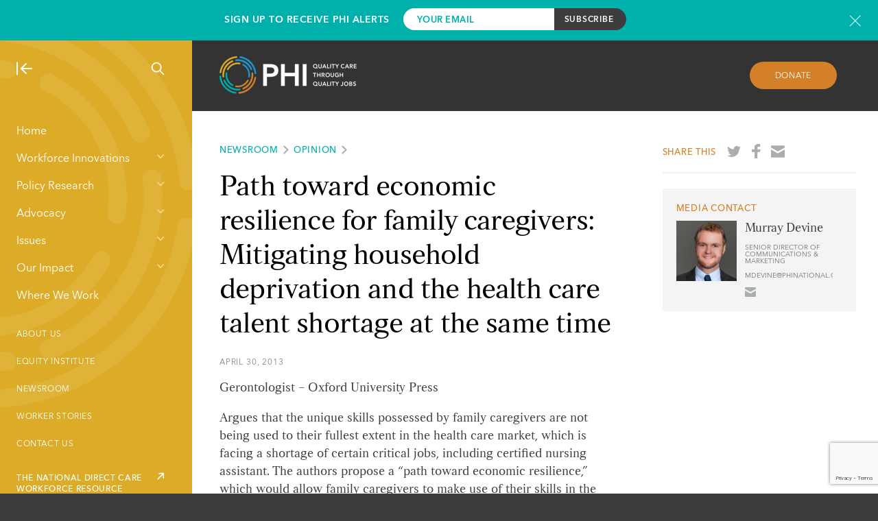

--- FILE ---
content_type: text/html; charset=UTF-8
request_url: https://www.phinational.org/path-toward-economic-resilience-for-family-caregivers-mitigating-household-deprivation-and-the-health-care-talent-shortage-at-the-same-time/
body_size: 18093
content:
<!doctype html>
<html lang="en-US" class="">
    <head>
        
        <meta charset="UTF-8"/>
        <meta name="viewport" content="width=device-width, initial-scale=1"/>
        <meta http-equiv="X-UA-Compatible" content="IE=edge,chrome=1"/>
        <script type="text/javascript" src="//script.crazyegg.com/pages/scripts/0101/8181.js" async="async" ></script>
        <link rel="profile" href="http://gmpg.org/xfn/11"/>
<link rel="apple-touch-icon" sizes="180x180" href="/apple-touch-icon.png">
<link rel="icon" type="image/png" href="/favicon-32x32.png" sizes="32x32">
<link rel="icon" type="image/png" href="/favicon-16x16.png" sizes="16x16">
<link rel="manifest" href="/manifest.json">
<link rel="mask-icon" href="/safari-pinned-tab.svg" color="#1d9ad6">
<meta name="theme-color" content="#ffffff">
        <meta name='robots' content='index, follow, max-image-preview:large, max-snippet:-1, max-video-preview:-1' />
                <meta prefix="og: http://ogp.me/ns#" property="og:image" content="" />
            
	<!-- This site is optimized with the Yoast SEO Premium plugin v22.4 (Yoast SEO v26.7) - https://yoast.com/wordpress/plugins/seo/ -->
	<title>Path toward economic resilience for family caregivers: Mitigating household deprivation and the health care talent shortage at the same time - PHI</title>
	<link rel="canonical" href="https://www.phinational.org/path-toward-economic-resilience-for-family-caregivers-mitigating-household-deprivation-and-the-health-care-talent-shortage-at-the-same-time/" />
	<meta property="og:locale" content="en_US" />
	<meta property="og:type" content="article" />
	<meta property="og:title" content="Path toward economic resilience for family caregivers: Mitigating household deprivation and the health care talent shortage at the same time" />
	<meta property="og:description" content="Gerontologist &#8211; Oxford University Press Argues that the unique skills possessed by family caregivers are not being used to their fullest extent in the health care market, which is facing a shortage of certain critical jobs, including certified nursing assistant. The authors propose a “path toward economic resilience,” which would allow family caregivers to make [&hellip;]" />
	<meta property="og:url" content="https://www.phinational.org/path-toward-economic-resilience-for-family-caregivers-mitigating-household-deprivation-and-the-health-care-talent-shortage-at-the-same-time/" />
	<meta property="og:site_name" content="PHI" />
	<meta property="article:publisher" content="https://www.facebook.com/PHInational" />
	<meta property="article:published_time" content="2013-04-30T04:00:00+00:00" />
	<meta property="article:modified_time" content="2017-07-31T16:56:32+00:00" />
	<meta name="author" content="constructive" />
	<meta name="twitter:card" content="summary_large_image" />
	<meta name="twitter:creator" content="@phinational" />
	<meta name="twitter:site" content="@phinational" />
	<meta name="twitter:label1" content="Written by" />
	<meta name="twitter:data1" content="constructive" />
	<script type="application/ld+json" class="yoast-schema-graph">{"@context":"https://schema.org","@graph":[{"@type":"Article","@id":"https://www.phinational.org/path-toward-economic-resilience-for-family-caregivers-mitigating-household-deprivation-and-the-health-care-talent-shortage-at-the-same-time/#article","isPartOf":{"@id":"https://www.phinational.org/path-toward-economic-resilience-for-family-caregivers-mitigating-household-deprivation-and-the-health-care-talent-shortage-at-the-same-time/"},"author":{"name":"constructive","@id":"https://www.phinational.org/#/schema/person/c9904153717aecc1994fce0f5b8a19c1"},"headline":"Path toward economic resilience for family caregivers: Mitigating household deprivation and the health care talent shortage at the same time","datePublished":"2013-04-30T04:00:00+00:00","dateModified":"2017-07-31T16:56:32+00:00","mainEntityOfPage":{"@id":"https://www.phinational.org/path-toward-economic-resilience-for-family-caregivers-mitigating-household-deprivation-and-the-health-care-talent-shortage-at-the-same-time/"},"wordCount":104,"articleSection":["Article Commentary"],"inLanguage":"en-US","copyrightYear":"2013","copyrightHolder":{"@id":"https://www.phinational.org/#organization"}},{"@type":"WebPage","@id":"https://www.phinational.org/path-toward-economic-resilience-for-family-caregivers-mitigating-household-deprivation-and-the-health-care-talent-shortage-at-the-same-time/","url":"https://www.phinational.org/path-toward-economic-resilience-for-family-caregivers-mitigating-household-deprivation-and-the-health-care-talent-shortage-at-the-same-time/","name":"Path toward economic resilience for family caregivers: Mitigating household deprivation and the health care talent shortage at the same time - PHI","isPartOf":{"@id":"https://www.phinational.org/#website"},"datePublished":"2013-04-30T04:00:00+00:00","dateModified":"2017-07-31T16:56:32+00:00","author":{"@id":"https://www.phinational.org/#/schema/person/c9904153717aecc1994fce0f5b8a19c1"},"breadcrumb":{"@id":"https://www.phinational.org/path-toward-economic-resilience-for-family-caregivers-mitigating-household-deprivation-and-the-health-care-talent-shortage-at-the-same-time/#breadcrumb"},"inLanguage":"en-US","potentialAction":[{"@type":"ReadAction","target":["https://www.phinational.org/path-toward-economic-resilience-for-family-caregivers-mitigating-household-deprivation-and-the-health-care-talent-shortage-at-the-same-time/"]}]},{"@type":"BreadcrumbList","@id":"https://www.phinational.org/path-toward-economic-resilience-for-family-caregivers-mitigating-household-deprivation-and-the-health-care-talent-shortage-at-the-same-time/#breadcrumb","itemListElement":[{"@type":"ListItem","position":1,"name":"Home","item":"https://www.phinational.org/"},{"@type":"ListItem","position":2,"name":"Path toward economic resilience for family caregivers: Mitigating household deprivation and the health care talent shortage at the same time"}]},{"@type":"WebSite","@id":"https://www.phinational.org/#website","url":"https://www.phinational.org/","name":"PHI","description":"Quality Care Through Quality Jobs","potentialAction":[{"@type":"SearchAction","target":{"@type":"EntryPoint","urlTemplate":"https://www.phinational.org/?s={search_term_string}"},"query-input":{"@type":"PropertyValueSpecification","valueRequired":true,"valueName":"search_term_string"}}],"inLanguage":"en-US"},{"@type":"Person","@id":"https://www.phinational.org/#/schema/person/c9904153717aecc1994fce0f5b8a19c1","name":"constructive","image":{"@type":"ImageObject","inLanguage":"en-US","@id":"https://www.phinational.org/#/schema/person/image/","url":"https://secure.gravatar.com/avatar/40691891866a362bc4dc311b3a93a824c7746021baa22bb78ca9b65f0a0cd7ed?s=96&r=g","contentUrl":"https://secure.gravatar.com/avatar/40691891866a362bc4dc311b3a93a824c7746021baa22bb78ca9b65f0a0cd7ed?s=96&r=g","caption":"constructive"}}]}</script>
	<!-- / Yoast SEO Premium plugin. -->


<link rel='dns-prefetch' href='//www.phinational.org' />
<link rel='dns-prefetch' href='//js.hs-scripts.com' />
<!-- Global Site Tag (gtag.js) - Google Analytics -->
<script async src="https://www.googletagmanager.com/gtag/js?id=UA-9584866-1"></script>
<script>
    window.dataLayer = window.dataLayer || [];

    function gtag(){dataLayer.push(arguments)};

    gtag('js', new Date());
    gtag('config', 'UA-9584866-1');
</script>
<style id='wp-img-auto-sizes-contain-inline-css' type='text/css'>
img:is([sizes=auto i],[sizes^="auto," i]){contain-intrinsic-size:3000px 1500px}
/*# sourceURL=wp-img-auto-sizes-contain-inline-css */
</style>
<style id='wp-emoji-styles-inline-css' type='text/css'>

	img.wp-smiley, img.emoji {
		display: inline !important;
		border: none !important;
		box-shadow: none !important;
		height: 1em !important;
		width: 1em !important;
		margin: 0 0.07em !important;
		vertical-align: -0.1em !important;
		background: none !important;
		padding: 0 !important;
	}
/*# sourceURL=wp-emoji-styles-inline-css */
</style>
<style id='wp-block-library-inline-css' type='text/css'>
:root{--wp-block-synced-color:#7a00df;--wp-block-synced-color--rgb:122,0,223;--wp-bound-block-color:var(--wp-block-synced-color);--wp-editor-canvas-background:#ddd;--wp-admin-theme-color:#007cba;--wp-admin-theme-color--rgb:0,124,186;--wp-admin-theme-color-darker-10:#006ba1;--wp-admin-theme-color-darker-10--rgb:0,107,160.5;--wp-admin-theme-color-darker-20:#005a87;--wp-admin-theme-color-darker-20--rgb:0,90,135;--wp-admin-border-width-focus:2px}@media (min-resolution:192dpi){:root{--wp-admin-border-width-focus:1.5px}}.wp-element-button{cursor:pointer}:root .has-very-light-gray-background-color{background-color:#eee}:root .has-very-dark-gray-background-color{background-color:#313131}:root .has-very-light-gray-color{color:#eee}:root .has-very-dark-gray-color{color:#313131}:root .has-vivid-green-cyan-to-vivid-cyan-blue-gradient-background{background:linear-gradient(135deg,#00d084,#0693e3)}:root .has-purple-crush-gradient-background{background:linear-gradient(135deg,#34e2e4,#4721fb 50%,#ab1dfe)}:root .has-hazy-dawn-gradient-background{background:linear-gradient(135deg,#faaca8,#dad0ec)}:root .has-subdued-olive-gradient-background{background:linear-gradient(135deg,#fafae1,#67a671)}:root .has-atomic-cream-gradient-background{background:linear-gradient(135deg,#fdd79a,#004a59)}:root .has-nightshade-gradient-background{background:linear-gradient(135deg,#330968,#31cdcf)}:root .has-midnight-gradient-background{background:linear-gradient(135deg,#020381,#2874fc)}:root{--wp--preset--font-size--normal:16px;--wp--preset--font-size--huge:42px}.has-regular-font-size{font-size:1em}.has-larger-font-size{font-size:2.625em}.has-normal-font-size{font-size:var(--wp--preset--font-size--normal)}.has-huge-font-size{font-size:var(--wp--preset--font-size--huge)}.has-text-align-center{text-align:center}.has-text-align-left{text-align:left}.has-text-align-right{text-align:right}.has-fit-text{white-space:nowrap!important}#end-resizable-editor-section{display:none}.aligncenter{clear:both}.items-justified-left{justify-content:flex-start}.items-justified-center{justify-content:center}.items-justified-right{justify-content:flex-end}.items-justified-space-between{justify-content:space-between}.screen-reader-text{border:0;clip-path:inset(50%);height:1px;margin:-1px;overflow:hidden;padding:0;position:absolute;width:1px;word-wrap:normal!important}.screen-reader-text:focus{background-color:#ddd;clip-path:none;color:#444;display:block;font-size:1em;height:auto;left:5px;line-height:normal;padding:15px 23px 14px;text-decoration:none;top:5px;width:auto;z-index:100000}html :where(.has-border-color){border-style:solid}html :where([style*=border-top-color]){border-top-style:solid}html :where([style*=border-right-color]){border-right-style:solid}html :where([style*=border-bottom-color]){border-bottom-style:solid}html :where([style*=border-left-color]){border-left-style:solid}html :where([style*=border-width]){border-style:solid}html :where([style*=border-top-width]){border-top-style:solid}html :where([style*=border-right-width]){border-right-style:solid}html :where([style*=border-bottom-width]){border-bottom-style:solid}html :where([style*=border-left-width]){border-left-style:solid}html :where(img[class*=wp-image-]){height:auto;max-width:100%}:where(figure){margin:0 0 1em}html :where(.is-position-sticky){--wp-admin--admin-bar--position-offset:var(--wp-admin--admin-bar--height,0px)}@media screen and (max-width:600px){html :where(.is-position-sticky){--wp-admin--admin-bar--position-offset:0px}}
/*wp_block_styles_on_demand_placeholder:697ce19431a40*/
/*# sourceURL=wp-block-library-inline-css */
</style>
<style id='classic-theme-styles-inline-css' type='text/css'>
/*! This file is auto-generated */
.wp-block-button__link{color:#fff;background-color:#32373c;border-radius:9999px;box-shadow:none;text-decoration:none;padding:calc(.667em + 2px) calc(1.333em + 2px);font-size:1.125em}.wp-block-file__button{background:#32373c;color:#fff;text-decoration:none}
/*# sourceURL=/wp-includes/css/classic-themes.min.css */
</style>
<link rel='stylesheet' id='contact-form-7-css' href='https://www.phinational.org/wp-content/plugins/contact-form-7/includes/css/styles.css?ver=6.1.4' type='text/css' media='all' />
<link rel='stylesheet' id='all-css' href='https://www.phinational.org/wp-content/themes/phi/style.css?ver=6.9' type='text/css' media='all' />
<link rel='stylesheet' id='main-css' href='https://www.phinational.org/wp-content/themes/phi/static/css/main.css?ver=1.4.7' type='text/css' media='all' />
<link rel='stylesheet' id='tailwind-css' href='https://www.phinational.org/wp-content/themes/phi/static/css/tailwind.css?ver=1.4.7' type='text/css' media='all' />
<link rel="https://api.w.org/" href="https://www.phinational.org/wp-json/" /><link rel="alternate" title="JSON" type="application/json" href="https://www.phinational.org/wp-json/wp/v2/posts/5946" /><link rel="EditURI" type="application/rsd+xml" title="RSD" href="https://www.phinational.org/xmlrpc.php?rsd" />
<meta name="generator" content="WordPress 6.9" />
<link rel='shortlink' href='https://www.phinational.org/?p=5946' />
			<!-- DO NOT COPY THIS SNIPPET! Start of Page Analytics Tracking for HubSpot WordPress plugin v11.3.33-->
			<script class="hsq-set-content-id" data-content-id="blog-post">
				var _hsq = _hsq || [];
				_hsq.push(["setContentType", "blog-post"]);
			</script>
			<!-- DO NOT COPY THIS SNIPPET! End of Page Analytics Tracking for HubSpot WordPress plugin -->
			<script>(function (window) {
    console.log('Loading marker.io plugin...');

    if (window.__Marker || window !== window.top) { return; }
    window.__Marker = {};

    window.markerConfig = {
      project: '661ebcb09e9ca9216f7a8b9a',
      source: 'wordpress',
      
    };

    const script = document.createElement('script');
    script.async = 1;
    script.src = 'https://edge.marker.io/latest/shim.js';
    document.head.appendChild(script);
  })(window);</script>    </head>
    <body class="wp-singular post-template-default single single-post postid-5946 single-format-standard wp-theme-phi">
                
<div class="subscribe-bar">
    <div class="inner-container">
        <div class="text">
            <h3>Sign Up to Receive PHI Alerts</h3>
        </div>
        <form action="https://phinational.us2.list-manage.com/subscribe/post?u=9f1375c9d97065a2ffcbbbebb&amp;id=c60b5976a3" method="post" id="mc-embedded-subscribe-form" name="mc-embedded-subscribe-form" class="validate" target="_blank" novalidate>
                <div class="mc-field-group">
                    <input type="email" value="" name="EMAIL" class="required email" id="mce-EMAIL-subscribe" placeholder="Your Email">
                </div>
                <div id="mce-responses" class="clear">
                    <div class="response" id="mce-error-response" style="display:none"></div>
                    <div class="response" id="mce-success-response" style="display:none"></div>
                </div>
                <!-- real people should not fill this in and expect good things - do not remove this or risk form bot signups-->
                <div style="position: absolute; left: -5000px;" aria-hidden="true"><input type="text" name="b_9f1375c9d97065a2ffcbbbebb_c60b5976a3" tabindex="-1" value=""></div>
                <!-- <div class="recaptcha-terms" style="font-size: 11px; margin-top: 5px;">
                    This site is protected by reCAPTCHA.
                </div> -->
                <input type="submit" value="Subscribe" name="subscribe" id="mc-embedded-subscribe" class="button">
        </form>
        <a href="javascript:void(0);" class="newsletter-modal-header__close subscribe-bar__close" rel="modal:close" title="Close newsletter signup form"></a>
    </div>
</div>
            
        <a class="skip-link screen-reader-text" href="#content">Skip to content</a>

        <div class="site-container">
            <div class="main-nav-container">
    <div class="main-nav" style="background-image: url(https://www.phinational.org/wp-content/themes/phi/static/images/phi-watermark.svg);">
        <div class="main-nav-show-hide-search">
            <a href="#" class="nav-collapse"><img src="https://www.phinational.org/wp-content/themes/phi/static/images/icon-nav-collapse.svg" alt="Collapse Navigation"/></a>
            <a href="#" class="nav-expand"><img src="https://www.phinational.org/wp-content/themes/phi/static/images/icon-nav-expand.svg" alt="Expand Navigation"/></a>
                        <a href="#" id="site-search" class="nav-search"><img src="https://www.phinational.org/wp-content/themes/phi/static/images/icon-nav-search.svg" alt="Search"/></a>
            
        </div>
        <div class="main-nav-menus">
            <div class="main-nav-menus-ruler">
                <div class="main-navigation-wrapper">
                                        <div class="menu-main-menu-container"><ul id="menu-main-menu" class="menu"><li id="menu-item-11802" class="menu-item menu-item-type-post_type menu-item-object-page menu-item-home menu-item-11802"><a href="https://www.phinational.org/">Home</a></li>
<li id="menu-item-11817" class="menu-item menu-item-type-custom menu-item-object-custom menu-item-has-children menu-item-11817"><a href="#">Workforce Innovations</a>
<ul class="sub-menu">
	<li id="menu-item-438" class="menu-item menu-item-type-post_type menu-item-object-page menu-item-438"><a href="https://www.phinational.org/workforce-innovations/">About Our Services</a></li>
	<li id="menu-item-11819" class="menu-item menu-item-type-post_type menu-item-object-service menu-item-11819"><a href="https://www.phinational.org/service/advanced-roles/">Advanced Roles</a></li>
	<li id="menu-item-11820" class="menu-item menu-item-type-post_type menu-item-object-service menu-item-11820"><a href="https://www.phinational.org/service/curriculum-design/">Curriculum Design</a></li>
	<li id="menu-item-11822" class="menu-item menu-item-type-post_type menu-item-object-service menu-item-11822"><a href="https://www.phinational.org/service/organizational-development/">Organizational &#038; Leadership Development</a></li>
	<li id="menu-item-11823" class="menu-item menu-item-type-post_type menu-item-object-service menu-item-11823"><a href="https://www.phinational.org/service/phi-coaching-approach/">PHI Coaching Approach®</a></li>
	<li id="menu-item-11825" class="menu-item menu-item-type-post_type menu-item-object-service menu-item-11825"><a href="https://www.phinational.org/service/recruitment-and-retention/">Recruitment &#038; Retention</a></li>
	<li id="menu-item-11827" class="menu-item menu-item-type-post_type menu-item-object-service menu-item-11827"><a href="https://www.phinational.org/service/training-and-advancement/">Training</a></li>
</ul>
</li>
<li id="menu-item-11815" class="menu-item menu-item-type-custom menu-item-object-custom menu-item-has-children menu-item-11815"><a href="#">Policy Research</a>
<ul class="sub-menu">
	<li id="menu-item-11809" class="menu-item menu-item-type-post_type menu-item-object-page menu-item-11809"><a href="https://www.phinational.org/policy-research/">About Our Policy Research</a></li>
	<li id="menu-item-16033" class="menu-item menu-item-type-post_type menu-item-object-page menu-item-16033"><a href="https://www.phinational.org/caringforthefuture/">Caring for the Future</a></li>
	<li id="menu-item-13328" class="menu-item menu-item-type-post_type menu-item-object-page menu-item-13328"><a href="https://www.phinational.org/policy-research/key-facts-faq/">Key Facts &#038; FAQ</a></li>
	<li id="menu-item-12012" class="menu-item menu-item-type-post_type menu-item-object-page menu-item-12012"><a href="https://www.phinational.org/policy-research/reports-multimedia/">Reports &#038; Multimedia</a></li>
	<li id="menu-item-21850" class="menu-item menu-item-type-post_type menu-item-object-page menu-item-21850"><a href="https://www.phinational.org/state-index-tool/">State Index Tool</a></li>
	<li id="menu-item-11804" class="menu-item menu-item-type-post_type menu-item-object-page menu-item-11804"><a href="https://www.phinational.org/policy-research/workforce-data-center/">Workforce Data Center</a></li>
	<li id="menu-item-11826" class="menu-item menu-item-type-post_type menu-item-object-service menu-item-11826"><a href="https://www.phinational.org/service/research-strategy/">Workforce Research and Strategy Services</a></li>
</ul>
</li>
<li id="menu-item-11816" class="menu-item menu-item-type-custom menu-item-object-custom menu-item-has-children menu-item-11816"><a href="#">Advocacy</a>
<ul class="sub-menu">
	<li id="menu-item-11810" class="menu-item menu-item-type-post_type menu-item-object-page menu-item-11810"><a href="https://www.phinational.org/advocacy/">About Our Advocacy</a></li>
	<li id="menu-item-20248" class="menu-item menu-item-type-post_type menu-item-object-page menu-item-20248"><a href="https://www.phinational.org/advocacy/state/">State</a></li>
	<li id="menu-item-11806" class="menu-item menu-item-type-post_type menu-item-object-page menu-item-11806"><a href="https://www.phinational.org/advocacy/federal/">Federal</a></li>
	<li id="menu-item-11807" class="menu-item menu-item-type-post_type menu-item-object-page menu-item-11807"><a href="https://www.phinational.org/advocacy/state-developments/">State Developments</a></li>
	<li id="menu-item-21148" class="menu-item menu-item-type-custom menu-item-object-custom menu-item-21148"><a href="https://www.togetherincare.org/">The Direct Care Worker and  Family Caregiver Initiative</a></li>
	<li id="menu-item-11808" class="menu-item menu-item-type-post_type menu-item-object-page menu-item-11808"><a href="https://www.phinational.org/advocacy/60-caregiver-issues/">#60CaregiverIssues</a></li>
	<li id="menu-item-12272" class="menu-item menu-item-type-post_type menu-item-object-page menu-item-12272"><a href="https://www.phinational.org/advocacy/matching-service-registries/">Matching Service Registries</a></li>
	<li id="menu-item-12288" class="menu-item menu-item-type-post_type menu-item-object-page menu-item-12288"><a href="https://www.phinational.org/advocacy/personal-care-aide-wages/">Personal Care Aide Wages</a></li>
	<li id="menu-item-12292" class="menu-item menu-item-type-post_type menu-item-object-page menu-item-12292"><a href="https://www.phinational.org/advocacy/home-health-aide-wages/">Home Health Aide Wages</a></li>
	<li id="menu-item-12295" class="menu-item menu-item-type-post_type menu-item-object-page menu-item-12295"><a href="https://www.phinational.org/advocacy/nursing-assistant-wages/">Nursing Assistant Wages</a></li>
	<li id="menu-item-12558" class="menu-item menu-item-type-post_type menu-item-object-page menu-item-12558"><a href="https://www.phinational.org/advocacy/personal-care-aide-training-requirements/">Personal Care Aide Training Requirements</a></li>
	<li id="menu-item-12550" class="menu-item menu-item-type-post_type menu-item-object-page menu-item-12550"><a href="https://www.phinational.org/advocacy/home-health-aide-training-requirements-state-2016/">Home Health Aide Training Requirements</a></li>
	<li id="menu-item-12544" class="menu-item menu-item-type-post_type menu-item-object-page menu-item-12544"><a href="https://www.phinational.org/advocacy/nurse-aide-training-requirements-state-2016/">Nursing Assistant Training Requirements</a></li>
	<li id="menu-item-11824" class="menu-item menu-item-type-post_type menu-item-object-service menu-item-11824"><a href="https://www.phinational.org/service/public-education-messaging/">Public Education and Messaging Services</a></li>
</ul>
</li>
<li id="menu-item-11828" class="menu-item menu-item-type-custom menu-item-object-custom menu-item-has-children menu-item-11828"><a href="#">Issues</a>
<ul class="sub-menu">
	<li id="menu-item-495" class="menu-item menu-item-type-post_type menu-item-object-page menu-item-495"><a href="https://www.phinational.org/issues/">About the Issues</a></li>
	<li id="menu-item-11836" class="menu-item menu-item-type-post_type menu-item-object-issue menu-item-11836"><a href="https://www.phinational.org/issue/financing/">Financing</a></li>
	<li id="menu-item-11837" class="menu-item menu-item-type-post_type menu-item-object-issue menu-item-11837"><a href="https://www.phinational.org/issue/compensation/">Compensation</a></li>
	<li id="menu-item-11838" class="menu-item menu-item-type-post_type menu-item-object-issue menu-item-11838"><a href="https://www.phinational.org/issue/training/">Training</a></li>
	<li id="menu-item-11839" class="menu-item menu-item-type-post_type menu-item-object-issue menu-item-11839"><a href="https://www.phinational.org/issue/workforce-interventions/">Workforce Interventions</a></li>
	<li id="menu-item-11840" class="menu-item menu-item-type-post_type menu-item-object-issue menu-item-11840"><a href="https://www.phinational.org/issue/data-collection/">Data Collection</a></li>
	<li id="menu-item-11841" class="menu-item menu-item-type-post_type menu-item-object-issue menu-item-11841"><a href="https://www.phinational.org/issue/direct-care-workers/">Direct Care Workers</a></li>
	<li id="menu-item-18888" class="menu-item menu-item-type-post_type menu-item-object-issue menu-item-18888"><a href="https://www.phinational.org/issue/equity/">Equity</a></li>
	<li id="menu-item-18889" class="menu-item menu-item-type-post_type menu-item-object-issue menu-item-18889"><a href="https://www.phinational.org/issue/public-narrative/">Public Narrative</a></li>
	<li id="menu-item-18890" class="menu-item menu-item-type-post_type menu-item-object-issue menu-item-18890"><a href="https://www.phinational.org/issue/covid-19/">COVID-19</a></li>
</ul>
</li>
<li id="menu-item-12232" class="menu-item menu-item-type-custom menu-item-object-custom menu-item-has-children menu-item-12232"><a href="#">Our Impact</a>
<ul class="sub-menu">
	<li id="menu-item-420" class="menu-item menu-item-type-post_type menu-item-object-page menu-item-420"><a href="https://www.phinational.org/our-impact/">About Our Impact</a></li>
	<li id="menu-item-12039" class="menu-item menu-item-type-post_type menu-item-object-page menu-item-12039"><a href="https://www.phinational.org/our-impact/impact-stories/">Impact Stories</a></li>
	<li id="menu-item-12038" class="menu-item menu-item-type-post_type menu-item-object-page menu-item-12038"><a href="https://www.phinational.org/our-impact/case-studies/">Case Studies</a></li>
</ul>
</li>
<li id="menu-item-511" class="menu-item menu-item-type-post_type menu-item-object-page menu-item-511"><a href="https://www.phinational.org/where-we-work/">Where We Work</a></li>
</ul></div>                                    </div>
                        <a class="arrow-link arrow-link--white" href="https://www.phinational.org/national-resource-center" target='_blank'><span>THE NATIONAL DIRECT CARE WORKFORCE RESOURCE CENTER</span><img src="https://www.phinational.org/wp-content/themes/phi/static/images/external-link-arrow.svg" alt="THE NATIONAL DIRECT CARE WORKFORCE RESOURCE CENTER" /></a>

        <div class="menu-utility-menu-container"><ul id="menu-utility-menu" class="menu"><li id="menu-item-246" class="menu-item menu-item-type-post_type menu-item-object-page menu-item-246"><a href="https://www.phinational.org/about/">About Us</a></li>
<li id="menu-item-19729" class="menu-item menu-item-type-post_type menu-item-object-page menu-item-19729"><a href="https://www.phinational.org/equity-institute/">Equity Institute</a></li>
<li id="menu-item-427" class="menu-item menu-item-type-post_type menu-item-object-page menu-item-427"><a href="https://www.phinational.org/news/">Newsroom</a></li>
<li id="menu-item-17736" class="menu-item menu-item-type-post_type menu-item-object-page menu-item-17736"><a href="https://www.phinational.org/worker-stories/">Worker Stories</a></li>
<li id="menu-item-11019" class="menu-item menu-item-type-post_type menu-item-object-page menu-item-11019"><a href="https://www.phinational.org/contact-us/">Contact Us</a></li>
</ul><div></div></div>            </div>
            <!-- <div class="scroll-me">
                <div class="scroll-buttons">
                    <button class="scroll-down">Scroll Down</button>
                    <button class="scroll-up">Scroll Up</button>
                </div>
                <span class="scroll-label">Scroll</span>
            </div> -->
        </div>
    </div>
</div>
            <div class="site-content-container">
                <div class="overhang-padded basic-page-top">
        <a href="/" class="basic-page-top-logo"><img src="https://www.phinational.org/wp-content/themes/phi/static/images/phi-logo.png" alt="PHI"/></a>
    <a href="#" class="button button--orange donate-button basic-page-top-donate">Donate</a>
    </div>
<article id="post-5946" class="detail-page">
    <script type="application/ld+json">
        {"@context":"http:\/\/schema.org","@type":"BlogPosting","mainEntityOfPage":{"@type":"WebPage","@id":"https:\/\/www.phinational.org\/path-toward-economic-resilience-for-family-caregivers-mitigating-household-deprivation-and-the-health-care-talent-shortage-at-the-same-time\/"},"headline":"Path toward economic resilience for family caregivers: Mitigating household deprivation and the heal...","description":"Argues that the unique skills possessed by family caregivers are not being used to their fullest extent in the health care market, which is facing a shortage of certain critical jobs, including certified nursing assistant.","datePublished":"2013-04-30T00:00:00-04:00","dateModified":"2017-07-31T12:56:32-04:00","publisher":{"@type":"Organization","name":"Paraprofessional Healthcare Institute","logo":{"@type":"ImageObject","url":"https:\/\/www.phinational.org\/wp-content\/themes\/phi\/static\/images\/phi-logo-horiz-small.png","width":150,"height":50}},"author":{"@type":"Person","name":"Simon, Melissa, et al."}}    </script>
    <div class="overhang-padded content-grid detail-page-content">
        <div class="content-grid-row">
            <div class="column-two-thirds detail-page-content__body">
                <div class="kicker"><a href="/news/">Newsroom</a><a href="/all-opinion/">Opinion</a></div>
                <h1>Path toward economic resilience for family caregivers: Mitigating household deprivation and the health care talent shortage at the same time</h1>
                                    <div class="detail-page-content__body-content">
                                    <div class="date-kicker">April 30, 2013</div>
                                    <p>Gerontologist &#8211; Oxford University Press</p>
<p><span>Argues that the unique skills possessed by family caregivers are not being used to their fullest extent in the health care market, which is facing a shortage of certain critical jobs, including certified nursing assistant. The authors propose a “path toward economic resilience,” which would allow family caregivers to make use of their skills in the field of health care, thereby improving their own personal financial standing and increasing quality of care generally throughout the country.</span>﻿</p>
<p class="MsoNormal">&nbsp;</p>
<p><a href="http://gerontologist.oxfordjournals.org/content/early/2013/04/26/geront.gnt033">View Article</a></p>
                </div>
                                <article class="detail-page-author">
    <div class="detail-page-author__info">
        <div class="kicker">Contributing Authors</div>
        <div class="description">Simon, Melissa, et al.</div>
    </div>
</article>
            </div>
            <div class="column-third-last">
                <div class="detail-page-share">
    <span>Share This</span>
    <a href="https://twitter.com/share?url=https%3A%2F%2Fwww.phinational.org%2Fpath-toward-economic-resilience-for-family-caregivers-mitigating-household-deprivation-and-the-health-care-talent-shortage-at-the-same-time%2F&via=phinational" target="_blank" style="background-image: url(https://www.phinational.org/wp-content/themes/phi/static/images/share-twitter.svg);"><span class="screen-reader-text">Share on Twitter</span></a>
    <a href="https://www.facebook.com/sharer/sharer.php?u=https%3A%2F%2Fwww.phinational.org%2Fpath-toward-economic-resilience-for-family-caregivers-mitigating-household-deprivation-and-the-health-care-talent-shortage-at-the-same-time%2F" target="_blank" style="background-image: url(https://www.phinational.org/wp-content/themes/phi/static/images/share-facebook.svg);"><span class="screen-reader-text">Share on Facebook</span></a>
    <a href="mailto:?subject=Path toward economic resilience for family caregivers: Mitigating household deprivation and the health care talent shortage at the same time&body=https://www.phinational.org/path-toward-economic-resilience-for-family-caregivers-mitigating-household-deprivation-and-the-health-care-talent-shortage-at-the-same-time/" style="background-image: url(https://www.phinational.org/wp-content/themes/phi/static/images/share-email.svg);"><span class="screen-reader-text">Share by email</span></a>
</div>
                            <aside class="media-contact">
    <div class="kicker">Media Contact</div>
    <div class="media-contact__headshot">
        <img src="https://www.phinational.org/wp-content/uploads/2023/04/MD-Headshot.png" alt="Murray Devine"/>
    </div>
    <div class="media-contact__info">
        <h2>Murray Devine</h2>
        <div class="expertise">Senior Director of Communications & Marketing</div>
            <div class="expertise">mdevine@PHInational.org</div>
    
            <div class="social">
                    <a href="mailto:mdevine@PHInational.org" target="_blank" style="background-image: url(https://www.phinational.org/wp-content/themes/phi/static/images/share-email.svg)"></a>
                </div>
        </div>
</aside>
                            </div>
        </div>
    </div>
</article>
<section class="overhang-container overhang-container--blue-right content-grid bottom-cta-area">
    <div class="content-grid-row bottom-cta-area-content">
        <div class="content-grid-row bottom-cta-area-wrapper bottom-cta-area-wrapper-new">
                    <article class="column-half feature-block-cta">
                <p class="imgWrap">
                    <img class="feature-block-cta-logo" src="https://www.phinational.org/wp-content/themes/phi/static/images/icon-60-issues-blue.svg" alt="Caring for the Future"/>
                </p>
                <h3 class="cta-header">Caring for the Future</h3>
                <div class="feature-block-cta-description">
                    Our new policy report takes an extensive look at today's direct care workforce—in five installments.                </div>
                <div class="feature-block-cta-action">
                        <a class="arrow-link arrow-link--blue" href="https://phinational.org/caringforthefuture/"><span>Learn More</span><img src="https://www.phinational.org/wp-content/themes/phi/static/images/arrow-cta-right-blue.svg" alt="Learn More" /></a>

                    </div>
            </article>
                    <article class="column-half feature-block-cta">
                <p class="imgWrap">
                    <img class="feature-block-cta-logo" src="https://www.phinational.org/wp-content/themes/phi/static/images/icon-wfdc-blue.svg" alt="Workforce Data Center"/>
                </p>
                <h3 class="cta-header">Workforce Data Center</h3>
                <div class="feature-block-cta-description">
                    From wages to employment statistics, find the latest data on the direct care workforce.                </div>
                <div class="feature-block-cta-action">
                        <a class="arrow-link arrow-link--blue" href="https://phinational.org/policy-research/workforce-data-center/"><span>Visit The Data Center</span><img src="https://www.phinational.org/wp-content/themes/phi/static/images/arrow-cta-right-blue.svg" alt="Visit The Data Center" /></a>

                    </div>
            </article>
                    <div class="bottom-cta-area-side-image">
                <img src="https://www.phinational.org/wp-content/uploads/2017/05/Key-Takeaway_2017.png" alt=""/>
            </div>
        </div>
    </div>
</section>
<div class="overhang-padded feature-block feature-block--blue bottom-cta-pad">
</div>
<div class="footer-container content-grid overhang-padded">
    <div class="content-grid-row">
        <div class="column-third">
            <h3 class="cta-header">Support PHI's Work</h3>
            <div class="footer-cta-text">A tax-deductible gift ensures everyone can access paid care to support their loved ones.</div>
            <div class="footer-action">
                    <a class="arrow-link" href="https://www.phinational.org/donate/"><span>Donate Now</span><img src="https://www.phinational.org/wp-content/themes/phi/static/images/arrow-cta-right-yellow.svg" alt="Donate Now" /></a>

                </div>
        </div>
        <div class="column-third">
            <h3 class="cta-header">Sign Up to Receive PHI Alerts</h3>
            <div class="footer-cta-text">Stay informed on the latest direct care news and updates from PHI.</div>
            <div class="footer-action">
                    <a class="arrow-link" href="/sign-up"><span>Sign Up</span><img src="https://www.phinational.org/wp-content/themes/phi/static/images/arrow-cta-right-yellow.svg" alt="Sign Up" /></a>

                </div>
        </div>
        <div class="column-third-last">
            <a href="https://app.candid.org/profile/6918947/paraprofessional-healthcare-institute-inc/?pkId=1f002d20-fe0f-4f69-a904-e83ec648cbf3&isActive=true" target="_blank"><img style="width: 130px; height: 130px; object-fit: contain;" src="https://www.phinational.org/wp-content/uploads/2024/07/candid-seal-platinum-2025.png"/></a>        </div>
    </div>
    <div class="content-grid-row">
        <div class="footer-bottom-left">
            <div>
                261 Madison Avenue, Suite 913, New York, NY 10016<span style="margin: 0 0.5rem">|</span>tel: (718) 402-7766            </div>
            <div>
                <div class="menu-footer-menu-container"><ul id="menu-footer-menu" class="menu"><li id="menu-item-8234" class="menu-item menu-item-type-post_type menu-item-object-page menu-item-8234"><a href="https://www.phinational.org/about/privacy-policy/">Privacy Policy</a></li>
<li id="menu-item-8233" class="menu-item menu-item-type-post_type menu-item-object-page menu-item-8233"><a href="https://www.phinational.org/about/terms-of-service/">Terms of Service</a></li>
</ul></div>                <div class="footer-credit">
                    © 2025 PHI<!--
                    --><span style="margin: 0 0.5rem">|</span><!--
                    -->Created by <a href="https://constructive.co" target="_blank">Constructive</a>
                </div>
            </div>
        </div>
        <div class="footer-bottom-social">
            <a href="https://twitter.com/phinational/" target="_blank" style="background-image: url(https://www.phinational.org/wp-content/themes/phi/static/images/footer-twitter.svg);"><span class="screen-reader-text">Share on Twitter</span></a>
            <a href="https://www.facebook.com/PHInational" target="_blank" style="background-image: url(https://www.phinational.org/wp-content/themes/phi/static/images/footer-facebook.svg);"><span class="screen-reader-text">Share on Facebook</span></a>
            <a href="https://www.linkedin.com/company/phinational" target="_blank" style="margin-top: 1px; background-image: url(https://www.phinational.org/wp-content/themes/phi/static/images/footer-linkedin.svg);"><span class="screen-reader-text">Visit our LinkedIn</span></a>
            <a href="/contact-us/" style="background-image: url(https://www.phinational.org/wp-content/themes/phi/static/images/footer-email.svg);"><span class="screen-reader-text">Share by email</span></a>
        </div>
    </div>
</div>
<section id="search-modal" class="content-grid modal search-modal">
    <div class="content-grid-row content-grid-row__center search-modal-header">
        <h2>Search The Site</h2>
        <a href="#close" class="search-modal-header__close" rel="modal:close" title="Close search">Close</a>
    </div>
    <form class="list-page-filter">
        <div class="content-grid-row content-grid-row__center search-modal-filters">
            <div class="search-modal-filters-column search-modal-filters-column-text">
                <input type="text" class="list-page-filter-keyword" id="search-modal-keyword" name="search-modal-keyword" placeholder="Enter Keywords"/>
            </div>
            <div class="search-modal-filters-column search-modal-filters-column-select">
                <select class="list-page-filter-type" id="search-modal-filter-type" name="search-modal-filter-type" style="width:100%" data-placeholder="Type" data-allow-clear="true" data-minimum-results-for-search="-1">
                    <option value=""></option>
                    <option value="news">News</option>
                    <option value="post">Opinion</option>
                    <option value="state_development">State Development</option>
                    <option value="resource">Resource</option>
                    <option value="case_study">Case Study</option>
                    <option value="impact_story">Impact Story</option>
                    <option value="expert">Expert</option>
                    <option value="scap">Client / Partner / Supporter / New York City System</option>
                    <option value="job">Job Opening</option>
                    <option value="page">Page</option>
                </select>
            </div>
            <div class="search-modal-filters-column search-modal-filters-column-select">
                <select class="list-page-filter-service" id="search-modal-filter-service" name="search-modal-filter-service" style="width:100%" data-placeholder="Service" data-allow-clear="true" data-minimum-results-for-search="-1">
                    <option value=""></option>
                                    <option value="109">Advanced Roles</option>
                                    <option value="8">Curriculum Design</option>
                                    <option value="9">Household Models</option>
                                    <option value="10">Organizational &amp; Leadership Development</option>
                                    <option value="11">PHI Coaching Approach®</option>
                                    <option value="110">Public Education &amp; Messaging</option>
                                    <option value="13">Recruitment and Retention</option>
                                    <option value="12">Research &amp; Policy Analysis</option>
                                    <option value="14">Training</option>
                                </select>
            </div>
            <div class="search-modal-filter-more-toggle">
                <a href="#"><span class="caret"><img src="https://www.phinational.org/wp-content/themes/phi/static/images/more-caret-white.svg"/></span><span class="more">More Options</span></a>
            </div>
            <div class="search-modal-filter-more">
                <div class="search-modal-filters-column search-modal-filters-column-date-range">
                    <input type="text" class="list-page-filter-date" id="search-modal-date-from" name="search-modal-date-from" placeholder="From"/>
                    <input type="text" class="list-page-filter-date" id="search-modal-date-to" name="search-modal-date-to" placeholder="To"/>
                </div>
                <div class="search-modal-filters-column search-modal-filters-column-select">
                    <select class="list-page-filter-expert" id="search-modal-filter-expert" name="search-modal-filter-expert" style="width:100%" data-placeholder="Expert" data-allow-clear="true" data-minimum-results-for-search="-1">
                        <option value=""></option>
                                            <option value="1336">Peggy Powell (she/her)</option>
                                            <option value="1338">Kezia Scales, PhD (she/her)</option>
                                            <option value="1342">Jodi M. Sturgeon (she/her)</option>
                                            <option value="10821">Sandra E. Smith (she/her)</option>
                                            <option value="10823">Erica Brown-Myrie (she/her)</option>
                                            <option value="10824">Martha Medina (she/her/ella)</option>
                                            <option value="10825">Irma M. Rivera (she/her/ella)</option>
                                            <option value="11047">Michael Elsas</option>
                                            <option value="11048">Donna Calame</option>
                                            <option value="11051">Anne Geggie</option>
                                            <option value="11052">Karen Kulp</option>
                                            <option value="13404">Adria Powell</option>
                                            <option value="14326">Emily Dieppa Colo (she/her)</option>
                                            <option value="15570">Kathleen Graham (she/her)</option>
                                            <option value="17296">Mandy Townsend</option>
                                            <option value="17465">Sweta Adhikari</option>
                                            <option value="18659">Jenny Friedler</option>
                                            <option value="19751">Amy Robins (she/her)</option>
                                            <option value="19944">Bonnie Scadova</option>
                                            <option value="20150">Jessica King (she/her)</option>
                                            <option value="20254">McKayla Brady (she/her)</option>
                                            <option value="20500">Jake McDonald (he/him)</option>
                                            <option value="20646">Annie Gamman (she/her)</option>
                                            <option value="20649">Murray Devine (he/him)</option>
                                            <option value="20734">Naomi Rowe</option>
                                            <option value="20751">Gwen Tanner (she/her)</option>
                                            <option value="21262">Deb Anderson (she/her)</option>
                                            <option value="21283">Alison Simmons (she/her)</option>
                                            <option value="21320">Sarah Angell (she/her)</option>
                                            <option value="21374">Gwen Smith (she/her)</option>
                                            <option value="21402">Ben Freeman (he/him)</option>
                                            <option value="21664">Jenna Kellerman (she/her)</option>
                                            <option value="21720">Tasha Beauchesne (she/her)</option>
                                            <option value="21725">Jeannine LaPrad (she/her)</option>
                                            <option value="21761">Stephen McCall (He/Him)</option>
                                            <option value="22183">Carla Brooks (she/her)</option>
                                        </select>
                </div>
                <div class="search-modal-filters-column search-modal-filters-column-select">
                    <select class="list-page-filter-state" id="search-modal-filter-state" name="search-modal-filter-state" style="width:100%" data-placeholder="State" data-allow-clear="true" data-minimum-results-for-search="-1">
                        <option value=""></option>
                                            <option value="26">Alabama</option>
                                            <option value="27">Alaska</option>
                                            <option value="28">Arizona</option>
                                            <option value="29">Arkansas</option>
                                            <option value="30">California</option>
                                            <option value="31">Colorado</option>
                                            <option value="32">Connecticut</option>
                                            <option value="33">Delaware</option>
                                            <option value="34">District of Columbia</option>
                                            <option value="35">Florida</option>
                                            <option value="36">Georgia</option>
                                            <option value="37">Hawaii</option>
                                            <option value="39">Illinois</option>
                                            <option value="40">Indiana</option>
                                            <option value="41">Iowa</option>
                                            <option value="42">Kansas</option>
                                            <option value="43">Kentucky</option>
                                            <option value="44">Louisiana</option>
                                            <option value="45">Maine</option>
                                            <option value="46">Maryland</option>
                                            <option value="47">Massachusetts</option>
                                            <option value="48">Michigan</option>
                                            <option value="49">Minnesota</option>
                                            <option value="50">Mississippi</option>
                                            <option value="51">Missouri</option>
                                            <option value="52">Montana</option>
                                            <option value="53">Nevada</option>
                                            <option value="54">New Hampshire</option>
                                            <option value="55">New Jersey</option>
                                            <option value="56">New Mexico</option>
                                            <option value="57">New York</option>
                                            <option value="58">North Carolina</option>
                                            <option value="60">Ohio</option>
                                            <option value="61">Oklahoma</option>
                                            <option value="62">Oregon</option>
                                            <option value="63">Pennsylvania</option>
                                            <option value="64">Rhode Island</option>
                                            <option value="65">South Carolina</option>
                                            <option value="67">Tennessee</option>
                                            <option value="68">Texas</option>
                                            <option value="76">United States</option>
                                            <option value="69">Utah</option>
                                            <option value="70">Vermont</option>
                                            <option value="71">Virginia</option>
                                            <option value="72">Washington</option>
                                            <option value="74">West Virginia</option>
                                            <option value="73">Wisconsin</option>
                                            <option value="75">Wyoming</option>
                                        </select>
                </div>
                <div class="search-modal-filters-column search-modal-filters-column-select">
                    <select class="list-page-filter-issue" id="search-modal-filter-issue" name="search-modal-filter-issue" style="width:100%" data-placeholder="Issue" data-allow-clear="true" data-minimum-results-for-search="-1">
                        <option value=""></option>
                                            <option value="17">Data Collection &amp; Quality</option>
                                            <option value="207">Equity</option>
                                            <option value="18">Expanding Access &amp; Cultural Competence</option>
                                            <option value="19">Family Caregiving</option>
                                            <option value="220">Medicaid</option>
                                            <option value="112">Person-Centered Care</option>
                                            <option value="16">Training &amp; Advanced Roles</option>
                                            <option value="15">Wages &amp; Benefits</option>
                                        </select>
                </div>
                <div class="search-modal-filters-column search-modal-filters-column-select">
                    <select class="list-page-filter-client" id="search-modal-filter-client" name="search-modal-filter-client" style="width:100%" data-placeholder="Client" data-allow-clear="true" data-minimum-results-for-search="-1">
                        <option value=""></option>
                                            <option value="11350">Alzheimer’s Resource Center</option>
                                            <option value="11336">Caledonian House at Scottish Home</option>
                                            <option value="11348">Centers for Medicare & Medicaid Services</option>
                                            <option value="11352">Community Living Policy Center</option>
                                            <option value="11344">Hebrew Rehabilitation Center</option>
                                            <option value="11274">Loretto</option>
                                            <option value="344">Partners in Care</option>
                                            <option value="11339">Trinity Health Senior Communities</option>
                                            <option value="11342">Westminster Canterbury</option>
                                        </select>
                </div>
                <div class="search-modal-filters-column search-modal-filters-column-select">
                    <select class="list-page-filter-partner" id="search-modal-filter-partner" name="search-modal-filter-partner" style="width:100%" data-placeholder="Partner" data-allow-clear="true" data-minimum-results-for-search="-1">
                        <option value=""></option>
                                            <option value="11089">1199SEIU & 1199SEIU Training & Education Fund</option>
                                            <option value="10954">American Society on Aging</option>
                                            <option value="10952">Aspen Institute</option>
                                            <option value="10950">Caring Across Generations</option>
                                            <option value="10947">Center to Advance Palliative Care</option>
                                            <option value="10945">Eldercare Workforce Alliance</option>
                                            <option value="10943">Home Care Associates</option>
                                            <option value="11055">JobsFirstNYC</option>
                                            <option value="10941">Leadership Council of Aging Organizations</option>
                                            <option value="10939">National Domestic Workers Alliance</option>
                                            <option value="10937">National Employment Law Project</option>
                                            <option value="10935">Neighborhood Trust Financial Partners</option>
                                            <option value="10949">New York Caring Majority</option>
                                            <option value="10933">WorkingNation</option>
                                        </select>
                </div>
                <div class="search-modal-filters-column search-modal-filters-column-right">
                </div>
            </div>
        </div>
    </form>
    <div class="content-grid-row content-grid-row__center search-modal-action">
        <a href="#" id="search-modal-search" class="button button--blue button--blue-ko">Submit</a>
        <a href="#" id="search-modal-clear" class="search-modal-action__clear">Clear All</a>
    </div>
</section>
<section class="content-grid modal newsletter-modal">
    <div class="content-grid-row content-grid-row__center newsletter-modal-header">
        <h2>Sign Up to Receive PHI Alerts</h2>
        <p class="footer-cta-text">Stay informed on the latest direct care news and updates from PHI.</p>
        <a href="#close" class="newsletter-modal-header__close" rel="modal:close" title="Close newsletter signup form">Close</a>
    </div>
    <div class="content-grid-row content-grid-row__center newsletter-modal-body">
        <!-- Begin MailChimp Signup Form -->
        <!-- <link href="//cdn-images.mailchimp.com/embedcode/classic-10_7.css" rel="stylesheet" type="text/css"> -->
        <style type="text/css">
        	#mc_embed_signup{ clear:left; font:14px Helvetica,Arial,sans-serif; }
        	/* Add your own MailChimp form style overrides in your site stylesheet or in this style block.
        	   We recommend moving this block and the preceding CSS link to the HEAD of your HTML file. */
        </style>
        <div id="mc_embed_signup">
            <form action="https://phinational.us2.list-manage.com/subscribe/post?u=9f1375c9d97065a2ffcbbbebb&amp;id=c60b5976a3" method="post" id="mc-embedded-subscribe-form-modal" name="mc-embedded-subscribe-form" class="validate" target="_blank" novalidate>
                <div id="mc_embed_signup_scroll">
                <div class="mc-field-group">
                	<label for="mce-EMAIL">Email Address  <span class="asterisk">*</span>
                </label>
                	<input type="email" value="" name="EMAIL" class="required email" id="mce-EMAIL">
                </div>
            	<div id="mce-responses" class="clear">
            		<div class="response" id="mce-error-response" style="display:none"></div>
            		<div class="response" id="mce-success-response" style="display:none"></div>
            	</div>
                <!-- real people should not fill this in and expect good things - do not remove this or risk form bot signups-->
                <div style="position: absolute; left: -5000px;" aria-hidden="true"><input type="text" name="b_9f1375c9d97065a2ffcbbbebb_c60b5976a3" tabindex="-1" value=""></div>
                <!-- <div class="recaptcha-terms" style="font-size: 12px; margin-bottom: 15px;">
                    This site is protected by reCAPTCHA.
                </div> -->
                <input type="submit" value="Subscribe" name="subscribe" id="mc-embedded-subscribe-submit" class="button">
                </div>
            </form>
        </div>
        <script type='text/javascript' src='//s3.amazonaws.com/downloads.mailchimp.com/js/mc-validate.js'></script><script type='text/javascript'>(function($) {window.fnames = new Array(); window.ftypes = new Array();fnames[0]='EMAIL';ftypes[0]='email';fnames[1]='FNAME';ftypes[1]='text';fnames[2]='LNAME';ftypes[2]='text';fnames[5]='TITLE';ftypes[5]='text';fnames[4]='COMPANY';ftypes[4]='text';fnames[3]='STATE';ftypes[3]='dropdown';fnames[10]='ZIPCODE';ftypes[10]='zip';fnames[8]='TOPIC_TRAI';ftypes[8]='text';fnames[7]='TRAIN_LOCA';ftypes[7]='text';fnames[6]='DATE_TRAIN';ftypes[6]='date';fnames[9]='STATE_STUD';ftypes[9]='text';fnames[11]='SOURCE';ftypes[11]='text';}(jQuery));var $mcj = jQuery.noConflict(true);</script>
        <!--End mc_embed_signup-->
    </div>
</section>
</div><!-- .site-content-container -->
</div><!-- .site-container -->
<form id="phi-donate-form" action="https://www.paypal.com/cgi-bin/webscr" method="post" target="_blank">
    <input type="hidden" name="business" value="paypal@phinational.org" />
    <input type="hidden" name="cmd" value="_donations" />
    <input type="hidden" name="item_name" value="PHI">
    <input type="hidden" name="item_number" value="Tax-Deductible Individual Donation">
    <input type="hidden" name="currency_code" value="USD" />
    <input type="hidden" name="image_url" value="https://phinational.org/wp-content/themes/phi/assets/images/phi-logo-horiz-small.png" />
    <img alt="" width="1" height="1" src="https://www.paypalobjects.com/en_US/i/scr/pixel.gif" />
</form>
<script type="speculationrules">
{"prefetch":[{"source":"document","where":{"and":[{"href_matches":"/*"},{"not":{"href_matches":["/wp-*.php","/wp-admin/*","/wp-content/uploads/*","/wp-content/*","/wp-content/plugins/*","/wp-content/themes/phi/*","/*\\?(.+)"]}},{"not":{"selector_matches":"a[rel~=\"nofollow\"]"}},{"not":{"selector_matches":".no-prefetch, .no-prefetch a"}}]},"eagerness":"conservative"}]}
</script>
<script>
              (function(e){
                  var el = document.createElement('script');
                  el.setAttribute('data-account', 'Dh5rWwg3VF');
                  el.setAttribute('src', 'https://cdn.userway.org/widget.js');
                  document.body.appendChild(el);
                })();
              </script><script type="text/javascript" src="https://www.phinational.org/wp-content/themes/phi/static/js/vendor.js?ver=1.4.7" id="vendor-js"></script>
<script type="text/javascript" id="main-js-extra">
/* <![CDATA[ */
var phi_theme = {"theme_directory":"https://www.phinational.org/wp-content/themes/phi","ajax_url":"https://www.phinational.org/wp-admin/admin-ajax.php","global_donate_link":{"title":"Donate","url":"https://www.phinational.org/donate/","target":"_blank"}};
//# sourceURL=main-js-extra
/* ]]> */
</script>
<script type="text/javascript" src="https://www.phinational.org/wp-content/themes/phi/static/js/main.js?ver=1.4.7" id="main-js"></script>
<script type="text/javascript" src="https://www.phinational.org/wp-content/mu-plugins/constructive/shortcodes/tabs/public/js/main.js?ver=6.9" id="constructive-tabs-js"></script>
<script type="text/javascript" src="https://www.phinational.org/wp-includes/js/dist/hooks.min.js?ver=dd5603f07f9220ed27f1" id="wp-hooks-js"></script>
<script type="text/javascript" src="https://www.phinational.org/wp-includes/js/dist/i18n.min.js?ver=c26c3dc7bed366793375" id="wp-i18n-js"></script>
<script type="text/javascript" id="wp-i18n-js-after">
/* <![CDATA[ */
wp.i18n.setLocaleData( { 'text direction\u0004ltr': [ 'ltr' ] } );
//# sourceURL=wp-i18n-js-after
/* ]]> */
</script>
<script type="text/javascript" src="https://www.phinational.org/wp-content/plugins/contact-form-7/includes/swv/js/index.js?ver=6.1.4" id="swv-js"></script>
<script type="text/javascript" id="contact-form-7-js-before">
/* <![CDATA[ */
var wpcf7 = {
    "api": {
        "root": "https:\/\/www.phinational.org\/wp-json\/",
        "namespace": "contact-form-7\/v1"
    }
};
//# sourceURL=contact-form-7-js-before
/* ]]> */
</script>
<script type="text/javascript" src="https://www.phinational.org/wp-content/plugins/contact-form-7/includes/js/index.js?ver=6.1.4" id="contact-form-7-js"></script>
<script type="text/javascript" id="leadin-script-loader-js-js-extra">
/* <![CDATA[ */
var leadin_wordpress = {"userRole":"visitor","pageType":"post","leadinPluginVersion":"11.3.33"};
//# sourceURL=leadin-script-loader-js-js-extra
/* ]]> */
</script>
<script type="text/javascript" src="https://js.hs-scripts.com/45210881.js?integration=WordPress&amp;ver=11.3.33" id="leadin-script-loader-js-js"></script>
<script type="text/javascript" src="https://www.google.com/recaptcha/api.js?render=6LcyLLkUAAAAAEXxHFHhUw6_1tF4bifdedLHTDbp&amp;ver=3.0" id="google-recaptcha-js"></script>
<script type="text/javascript" src="https://www.phinational.org/wp-includes/js/dist/vendor/wp-polyfill.min.js?ver=3.15.0" id="wp-polyfill-js"></script>
<script type="text/javascript" id="wpcf7-recaptcha-js-before">
/* <![CDATA[ */
var wpcf7_recaptcha = {
    "sitekey": "6LcyLLkUAAAAAEXxHFHhUw6_1tF4bifdedLHTDbp",
    "actions": {
        "homepage": "homepage",
        "contactform": "contactform"
    }
};
//# sourceURL=wpcf7-recaptcha-js-before
/* ]]> */
</script>
<script type="text/javascript" src="https://www.phinational.org/wp-content/plugins/contact-form-7/modules/recaptcha/index.js?ver=6.1.4" id="wpcf7-recaptcha-js"></script>
<script id="wp-emoji-settings" type="application/json">
{"baseUrl":"https://s.w.org/images/core/emoji/17.0.2/72x72/","ext":".png","svgUrl":"https://s.w.org/images/core/emoji/17.0.2/svg/","svgExt":".svg","source":{"concatemoji":"https://www.phinational.org/wp-includes/js/wp-emoji-release.min.js?ver=6.9"}}
</script>
<script type="module">
/* <![CDATA[ */
/*! This file is auto-generated */
const a=JSON.parse(document.getElementById("wp-emoji-settings").textContent),o=(window._wpemojiSettings=a,"wpEmojiSettingsSupports"),s=["flag","emoji"];function i(e){try{var t={supportTests:e,timestamp:(new Date).valueOf()};sessionStorage.setItem(o,JSON.stringify(t))}catch(e){}}function c(e,t,n){e.clearRect(0,0,e.canvas.width,e.canvas.height),e.fillText(t,0,0);t=new Uint32Array(e.getImageData(0,0,e.canvas.width,e.canvas.height).data);e.clearRect(0,0,e.canvas.width,e.canvas.height),e.fillText(n,0,0);const a=new Uint32Array(e.getImageData(0,0,e.canvas.width,e.canvas.height).data);return t.every((e,t)=>e===a[t])}function p(e,t){e.clearRect(0,0,e.canvas.width,e.canvas.height),e.fillText(t,0,0);var n=e.getImageData(16,16,1,1);for(let e=0;e<n.data.length;e++)if(0!==n.data[e])return!1;return!0}function u(e,t,n,a){switch(t){case"flag":return n(e,"\ud83c\udff3\ufe0f\u200d\u26a7\ufe0f","\ud83c\udff3\ufe0f\u200b\u26a7\ufe0f")?!1:!n(e,"\ud83c\udde8\ud83c\uddf6","\ud83c\udde8\u200b\ud83c\uddf6")&&!n(e,"\ud83c\udff4\udb40\udc67\udb40\udc62\udb40\udc65\udb40\udc6e\udb40\udc67\udb40\udc7f","\ud83c\udff4\u200b\udb40\udc67\u200b\udb40\udc62\u200b\udb40\udc65\u200b\udb40\udc6e\u200b\udb40\udc67\u200b\udb40\udc7f");case"emoji":return!a(e,"\ud83e\u1fac8")}return!1}function f(e,t,n,a){let r;const o=(r="undefined"!=typeof WorkerGlobalScope&&self instanceof WorkerGlobalScope?new OffscreenCanvas(300,150):document.createElement("canvas")).getContext("2d",{willReadFrequently:!0}),s=(o.textBaseline="top",o.font="600 32px Arial",{});return e.forEach(e=>{s[e]=t(o,e,n,a)}),s}function r(e){var t=document.createElement("script");t.src=e,t.defer=!0,document.head.appendChild(t)}a.supports={everything:!0,everythingExceptFlag:!0},new Promise(t=>{let n=function(){try{var e=JSON.parse(sessionStorage.getItem(o));if("object"==typeof e&&"number"==typeof e.timestamp&&(new Date).valueOf()<e.timestamp+604800&&"object"==typeof e.supportTests)return e.supportTests}catch(e){}return null}();if(!n){if("undefined"!=typeof Worker&&"undefined"!=typeof OffscreenCanvas&&"undefined"!=typeof URL&&URL.createObjectURL&&"undefined"!=typeof Blob)try{var e="postMessage("+f.toString()+"("+[JSON.stringify(s),u.toString(),c.toString(),p.toString()].join(",")+"));",a=new Blob([e],{type:"text/javascript"});const r=new Worker(URL.createObjectURL(a),{name:"wpTestEmojiSupports"});return void(r.onmessage=e=>{i(n=e.data),r.terminate(),t(n)})}catch(e){}i(n=f(s,u,c,p))}t(n)}).then(e=>{for(const n in e)a.supports[n]=e[n],a.supports.everything=a.supports.everything&&a.supports[n],"flag"!==n&&(a.supports.everythingExceptFlag=a.supports.everythingExceptFlag&&a.supports[n]);var t;a.supports.everythingExceptFlag=a.supports.everythingExceptFlag&&!a.supports.flag,a.supports.everything||((t=a.source||{}).concatemoji?r(t.concatemoji):t.wpemoji&&t.twemoji&&(r(t.twemoji),r(t.wpemoji)))});
//# sourceURL=https://www.phinational.org/wp-includes/js/wp-emoji-loader.min.js
/* ]]> */
</script>
<script type="text/javascript">
    _linkedin_partner_id = "7769514";
    window._linkedin_data_partner_ids = window._linkedin_data_partner_ids || [];
    window._linkedin_data_partner_ids.push(_linkedin_partner_id);
</script>
<script type="text/javascript">
    (function(l) {
        if (!l){
            window.lintrk = function(a,b){window.lintrk.q.push([a,b])};
            window.lintrk.q=[]
        }
        var s = document.getElementsByTagName("script")[0];
        var b = document.createElement("script");
        b.type = "text/javascript";b.async = true;
        b.src = "https://snap.licdn.com/li.lms-analytics/insight.min.js";
        s.parentNode.insertBefore(b, s);})(window.lintrk);
</script>
<noscript>
    <img height="1" width="1" style="display:none;" alt="" src="https://px.ads.linkedin.com/collect/?pid=7769514&fmt=gif" />
</noscript>

html<script>
jQuery(function($) {
    if ($("body").hasClass("page-id-8235")) {
        function handleHash() {
            var hash = window.location.hash.substring(1);
            if (hash) {
                hash = decodeURIComponent(hash).replace(/[+\s%20_]/g, "-");
                var targetElement = document.getElementById(hash);
                if (targetElement) {
                    var tabSection = $(targetElement).closest("section.constructive-tab");
                    if (tabSection.length) {
                        var tabId = tabSection.attr("data-tab-id");
                        var tabGroup = tabSection.attr("data-tab-group");
                        var tabButton = $('button.constructive-tab-button[data-tab-id="' + tabId + '"][data-tab-group="' + tabGroup + '"]');
                        if (tabButton.length) {
                            tabButton.click();
                            setTimeout(function() {
                                var offset = document.querySelector(".subscribe-bar") 
                                    ? document.querySelector(".subscribe-bar").scrollHeight 
                                    : 0;
                                var targetPosition = targetElement.getBoundingClientRect().top + window.scrollY;
                                window.scrollTo({
                                    top: targetPosition - offset,
                                    behavior: "smooth"
                                });
                            }, 500);
                        }
                    }
                }
            }
        }
        
        $(document).ready(function() { handleHash(); });
        $(window).on("hashchange", function() { handleHash(); });
    }
});
</script></body>

</html>


--- FILE ---
content_type: text/html; charset=utf-8
request_url: https://www.google.com/recaptcha/api2/anchor?ar=1&k=6LcyLLkUAAAAAEXxHFHhUw6_1tF4bifdedLHTDbp&co=aHR0cHM6Ly93d3cucGhpbmF0aW9uYWwub3JnOjQ0Mw..&hl=en&v=N67nZn4AqZkNcbeMu4prBgzg&size=invisible&anchor-ms=20000&execute-ms=30000&cb=1y8a63eq39vb
body_size: 48718
content:
<!DOCTYPE HTML><html dir="ltr" lang="en"><head><meta http-equiv="Content-Type" content="text/html; charset=UTF-8">
<meta http-equiv="X-UA-Compatible" content="IE=edge">
<title>reCAPTCHA</title>
<style type="text/css">
/* cyrillic-ext */
@font-face {
  font-family: 'Roboto';
  font-style: normal;
  font-weight: 400;
  font-stretch: 100%;
  src: url(//fonts.gstatic.com/s/roboto/v48/KFO7CnqEu92Fr1ME7kSn66aGLdTylUAMa3GUBHMdazTgWw.woff2) format('woff2');
  unicode-range: U+0460-052F, U+1C80-1C8A, U+20B4, U+2DE0-2DFF, U+A640-A69F, U+FE2E-FE2F;
}
/* cyrillic */
@font-face {
  font-family: 'Roboto';
  font-style: normal;
  font-weight: 400;
  font-stretch: 100%;
  src: url(//fonts.gstatic.com/s/roboto/v48/KFO7CnqEu92Fr1ME7kSn66aGLdTylUAMa3iUBHMdazTgWw.woff2) format('woff2');
  unicode-range: U+0301, U+0400-045F, U+0490-0491, U+04B0-04B1, U+2116;
}
/* greek-ext */
@font-face {
  font-family: 'Roboto';
  font-style: normal;
  font-weight: 400;
  font-stretch: 100%;
  src: url(//fonts.gstatic.com/s/roboto/v48/KFO7CnqEu92Fr1ME7kSn66aGLdTylUAMa3CUBHMdazTgWw.woff2) format('woff2');
  unicode-range: U+1F00-1FFF;
}
/* greek */
@font-face {
  font-family: 'Roboto';
  font-style: normal;
  font-weight: 400;
  font-stretch: 100%;
  src: url(//fonts.gstatic.com/s/roboto/v48/KFO7CnqEu92Fr1ME7kSn66aGLdTylUAMa3-UBHMdazTgWw.woff2) format('woff2');
  unicode-range: U+0370-0377, U+037A-037F, U+0384-038A, U+038C, U+038E-03A1, U+03A3-03FF;
}
/* math */
@font-face {
  font-family: 'Roboto';
  font-style: normal;
  font-weight: 400;
  font-stretch: 100%;
  src: url(//fonts.gstatic.com/s/roboto/v48/KFO7CnqEu92Fr1ME7kSn66aGLdTylUAMawCUBHMdazTgWw.woff2) format('woff2');
  unicode-range: U+0302-0303, U+0305, U+0307-0308, U+0310, U+0312, U+0315, U+031A, U+0326-0327, U+032C, U+032F-0330, U+0332-0333, U+0338, U+033A, U+0346, U+034D, U+0391-03A1, U+03A3-03A9, U+03B1-03C9, U+03D1, U+03D5-03D6, U+03F0-03F1, U+03F4-03F5, U+2016-2017, U+2034-2038, U+203C, U+2040, U+2043, U+2047, U+2050, U+2057, U+205F, U+2070-2071, U+2074-208E, U+2090-209C, U+20D0-20DC, U+20E1, U+20E5-20EF, U+2100-2112, U+2114-2115, U+2117-2121, U+2123-214F, U+2190, U+2192, U+2194-21AE, U+21B0-21E5, U+21F1-21F2, U+21F4-2211, U+2213-2214, U+2216-22FF, U+2308-230B, U+2310, U+2319, U+231C-2321, U+2336-237A, U+237C, U+2395, U+239B-23B7, U+23D0, U+23DC-23E1, U+2474-2475, U+25AF, U+25B3, U+25B7, U+25BD, U+25C1, U+25CA, U+25CC, U+25FB, U+266D-266F, U+27C0-27FF, U+2900-2AFF, U+2B0E-2B11, U+2B30-2B4C, U+2BFE, U+3030, U+FF5B, U+FF5D, U+1D400-1D7FF, U+1EE00-1EEFF;
}
/* symbols */
@font-face {
  font-family: 'Roboto';
  font-style: normal;
  font-weight: 400;
  font-stretch: 100%;
  src: url(//fonts.gstatic.com/s/roboto/v48/KFO7CnqEu92Fr1ME7kSn66aGLdTylUAMaxKUBHMdazTgWw.woff2) format('woff2');
  unicode-range: U+0001-000C, U+000E-001F, U+007F-009F, U+20DD-20E0, U+20E2-20E4, U+2150-218F, U+2190, U+2192, U+2194-2199, U+21AF, U+21E6-21F0, U+21F3, U+2218-2219, U+2299, U+22C4-22C6, U+2300-243F, U+2440-244A, U+2460-24FF, U+25A0-27BF, U+2800-28FF, U+2921-2922, U+2981, U+29BF, U+29EB, U+2B00-2BFF, U+4DC0-4DFF, U+FFF9-FFFB, U+10140-1018E, U+10190-1019C, U+101A0, U+101D0-101FD, U+102E0-102FB, U+10E60-10E7E, U+1D2C0-1D2D3, U+1D2E0-1D37F, U+1F000-1F0FF, U+1F100-1F1AD, U+1F1E6-1F1FF, U+1F30D-1F30F, U+1F315, U+1F31C, U+1F31E, U+1F320-1F32C, U+1F336, U+1F378, U+1F37D, U+1F382, U+1F393-1F39F, U+1F3A7-1F3A8, U+1F3AC-1F3AF, U+1F3C2, U+1F3C4-1F3C6, U+1F3CA-1F3CE, U+1F3D4-1F3E0, U+1F3ED, U+1F3F1-1F3F3, U+1F3F5-1F3F7, U+1F408, U+1F415, U+1F41F, U+1F426, U+1F43F, U+1F441-1F442, U+1F444, U+1F446-1F449, U+1F44C-1F44E, U+1F453, U+1F46A, U+1F47D, U+1F4A3, U+1F4B0, U+1F4B3, U+1F4B9, U+1F4BB, U+1F4BF, U+1F4C8-1F4CB, U+1F4D6, U+1F4DA, U+1F4DF, U+1F4E3-1F4E6, U+1F4EA-1F4ED, U+1F4F7, U+1F4F9-1F4FB, U+1F4FD-1F4FE, U+1F503, U+1F507-1F50B, U+1F50D, U+1F512-1F513, U+1F53E-1F54A, U+1F54F-1F5FA, U+1F610, U+1F650-1F67F, U+1F687, U+1F68D, U+1F691, U+1F694, U+1F698, U+1F6AD, U+1F6B2, U+1F6B9-1F6BA, U+1F6BC, U+1F6C6-1F6CF, U+1F6D3-1F6D7, U+1F6E0-1F6EA, U+1F6F0-1F6F3, U+1F6F7-1F6FC, U+1F700-1F7FF, U+1F800-1F80B, U+1F810-1F847, U+1F850-1F859, U+1F860-1F887, U+1F890-1F8AD, U+1F8B0-1F8BB, U+1F8C0-1F8C1, U+1F900-1F90B, U+1F93B, U+1F946, U+1F984, U+1F996, U+1F9E9, U+1FA00-1FA6F, U+1FA70-1FA7C, U+1FA80-1FA89, U+1FA8F-1FAC6, U+1FACE-1FADC, U+1FADF-1FAE9, U+1FAF0-1FAF8, U+1FB00-1FBFF;
}
/* vietnamese */
@font-face {
  font-family: 'Roboto';
  font-style: normal;
  font-weight: 400;
  font-stretch: 100%;
  src: url(//fonts.gstatic.com/s/roboto/v48/KFO7CnqEu92Fr1ME7kSn66aGLdTylUAMa3OUBHMdazTgWw.woff2) format('woff2');
  unicode-range: U+0102-0103, U+0110-0111, U+0128-0129, U+0168-0169, U+01A0-01A1, U+01AF-01B0, U+0300-0301, U+0303-0304, U+0308-0309, U+0323, U+0329, U+1EA0-1EF9, U+20AB;
}
/* latin-ext */
@font-face {
  font-family: 'Roboto';
  font-style: normal;
  font-weight: 400;
  font-stretch: 100%;
  src: url(//fonts.gstatic.com/s/roboto/v48/KFO7CnqEu92Fr1ME7kSn66aGLdTylUAMa3KUBHMdazTgWw.woff2) format('woff2');
  unicode-range: U+0100-02BA, U+02BD-02C5, U+02C7-02CC, U+02CE-02D7, U+02DD-02FF, U+0304, U+0308, U+0329, U+1D00-1DBF, U+1E00-1E9F, U+1EF2-1EFF, U+2020, U+20A0-20AB, U+20AD-20C0, U+2113, U+2C60-2C7F, U+A720-A7FF;
}
/* latin */
@font-face {
  font-family: 'Roboto';
  font-style: normal;
  font-weight: 400;
  font-stretch: 100%;
  src: url(//fonts.gstatic.com/s/roboto/v48/KFO7CnqEu92Fr1ME7kSn66aGLdTylUAMa3yUBHMdazQ.woff2) format('woff2');
  unicode-range: U+0000-00FF, U+0131, U+0152-0153, U+02BB-02BC, U+02C6, U+02DA, U+02DC, U+0304, U+0308, U+0329, U+2000-206F, U+20AC, U+2122, U+2191, U+2193, U+2212, U+2215, U+FEFF, U+FFFD;
}
/* cyrillic-ext */
@font-face {
  font-family: 'Roboto';
  font-style: normal;
  font-weight: 500;
  font-stretch: 100%;
  src: url(//fonts.gstatic.com/s/roboto/v48/KFO7CnqEu92Fr1ME7kSn66aGLdTylUAMa3GUBHMdazTgWw.woff2) format('woff2');
  unicode-range: U+0460-052F, U+1C80-1C8A, U+20B4, U+2DE0-2DFF, U+A640-A69F, U+FE2E-FE2F;
}
/* cyrillic */
@font-face {
  font-family: 'Roboto';
  font-style: normal;
  font-weight: 500;
  font-stretch: 100%;
  src: url(//fonts.gstatic.com/s/roboto/v48/KFO7CnqEu92Fr1ME7kSn66aGLdTylUAMa3iUBHMdazTgWw.woff2) format('woff2');
  unicode-range: U+0301, U+0400-045F, U+0490-0491, U+04B0-04B1, U+2116;
}
/* greek-ext */
@font-face {
  font-family: 'Roboto';
  font-style: normal;
  font-weight: 500;
  font-stretch: 100%;
  src: url(//fonts.gstatic.com/s/roboto/v48/KFO7CnqEu92Fr1ME7kSn66aGLdTylUAMa3CUBHMdazTgWw.woff2) format('woff2');
  unicode-range: U+1F00-1FFF;
}
/* greek */
@font-face {
  font-family: 'Roboto';
  font-style: normal;
  font-weight: 500;
  font-stretch: 100%;
  src: url(//fonts.gstatic.com/s/roboto/v48/KFO7CnqEu92Fr1ME7kSn66aGLdTylUAMa3-UBHMdazTgWw.woff2) format('woff2');
  unicode-range: U+0370-0377, U+037A-037F, U+0384-038A, U+038C, U+038E-03A1, U+03A3-03FF;
}
/* math */
@font-face {
  font-family: 'Roboto';
  font-style: normal;
  font-weight: 500;
  font-stretch: 100%;
  src: url(//fonts.gstatic.com/s/roboto/v48/KFO7CnqEu92Fr1ME7kSn66aGLdTylUAMawCUBHMdazTgWw.woff2) format('woff2');
  unicode-range: U+0302-0303, U+0305, U+0307-0308, U+0310, U+0312, U+0315, U+031A, U+0326-0327, U+032C, U+032F-0330, U+0332-0333, U+0338, U+033A, U+0346, U+034D, U+0391-03A1, U+03A3-03A9, U+03B1-03C9, U+03D1, U+03D5-03D6, U+03F0-03F1, U+03F4-03F5, U+2016-2017, U+2034-2038, U+203C, U+2040, U+2043, U+2047, U+2050, U+2057, U+205F, U+2070-2071, U+2074-208E, U+2090-209C, U+20D0-20DC, U+20E1, U+20E5-20EF, U+2100-2112, U+2114-2115, U+2117-2121, U+2123-214F, U+2190, U+2192, U+2194-21AE, U+21B0-21E5, U+21F1-21F2, U+21F4-2211, U+2213-2214, U+2216-22FF, U+2308-230B, U+2310, U+2319, U+231C-2321, U+2336-237A, U+237C, U+2395, U+239B-23B7, U+23D0, U+23DC-23E1, U+2474-2475, U+25AF, U+25B3, U+25B7, U+25BD, U+25C1, U+25CA, U+25CC, U+25FB, U+266D-266F, U+27C0-27FF, U+2900-2AFF, U+2B0E-2B11, U+2B30-2B4C, U+2BFE, U+3030, U+FF5B, U+FF5D, U+1D400-1D7FF, U+1EE00-1EEFF;
}
/* symbols */
@font-face {
  font-family: 'Roboto';
  font-style: normal;
  font-weight: 500;
  font-stretch: 100%;
  src: url(//fonts.gstatic.com/s/roboto/v48/KFO7CnqEu92Fr1ME7kSn66aGLdTylUAMaxKUBHMdazTgWw.woff2) format('woff2');
  unicode-range: U+0001-000C, U+000E-001F, U+007F-009F, U+20DD-20E0, U+20E2-20E4, U+2150-218F, U+2190, U+2192, U+2194-2199, U+21AF, U+21E6-21F0, U+21F3, U+2218-2219, U+2299, U+22C4-22C6, U+2300-243F, U+2440-244A, U+2460-24FF, U+25A0-27BF, U+2800-28FF, U+2921-2922, U+2981, U+29BF, U+29EB, U+2B00-2BFF, U+4DC0-4DFF, U+FFF9-FFFB, U+10140-1018E, U+10190-1019C, U+101A0, U+101D0-101FD, U+102E0-102FB, U+10E60-10E7E, U+1D2C0-1D2D3, U+1D2E0-1D37F, U+1F000-1F0FF, U+1F100-1F1AD, U+1F1E6-1F1FF, U+1F30D-1F30F, U+1F315, U+1F31C, U+1F31E, U+1F320-1F32C, U+1F336, U+1F378, U+1F37D, U+1F382, U+1F393-1F39F, U+1F3A7-1F3A8, U+1F3AC-1F3AF, U+1F3C2, U+1F3C4-1F3C6, U+1F3CA-1F3CE, U+1F3D4-1F3E0, U+1F3ED, U+1F3F1-1F3F3, U+1F3F5-1F3F7, U+1F408, U+1F415, U+1F41F, U+1F426, U+1F43F, U+1F441-1F442, U+1F444, U+1F446-1F449, U+1F44C-1F44E, U+1F453, U+1F46A, U+1F47D, U+1F4A3, U+1F4B0, U+1F4B3, U+1F4B9, U+1F4BB, U+1F4BF, U+1F4C8-1F4CB, U+1F4D6, U+1F4DA, U+1F4DF, U+1F4E3-1F4E6, U+1F4EA-1F4ED, U+1F4F7, U+1F4F9-1F4FB, U+1F4FD-1F4FE, U+1F503, U+1F507-1F50B, U+1F50D, U+1F512-1F513, U+1F53E-1F54A, U+1F54F-1F5FA, U+1F610, U+1F650-1F67F, U+1F687, U+1F68D, U+1F691, U+1F694, U+1F698, U+1F6AD, U+1F6B2, U+1F6B9-1F6BA, U+1F6BC, U+1F6C6-1F6CF, U+1F6D3-1F6D7, U+1F6E0-1F6EA, U+1F6F0-1F6F3, U+1F6F7-1F6FC, U+1F700-1F7FF, U+1F800-1F80B, U+1F810-1F847, U+1F850-1F859, U+1F860-1F887, U+1F890-1F8AD, U+1F8B0-1F8BB, U+1F8C0-1F8C1, U+1F900-1F90B, U+1F93B, U+1F946, U+1F984, U+1F996, U+1F9E9, U+1FA00-1FA6F, U+1FA70-1FA7C, U+1FA80-1FA89, U+1FA8F-1FAC6, U+1FACE-1FADC, U+1FADF-1FAE9, U+1FAF0-1FAF8, U+1FB00-1FBFF;
}
/* vietnamese */
@font-face {
  font-family: 'Roboto';
  font-style: normal;
  font-weight: 500;
  font-stretch: 100%;
  src: url(//fonts.gstatic.com/s/roboto/v48/KFO7CnqEu92Fr1ME7kSn66aGLdTylUAMa3OUBHMdazTgWw.woff2) format('woff2');
  unicode-range: U+0102-0103, U+0110-0111, U+0128-0129, U+0168-0169, U+01A0-01A1, U+01AF-01B0, U+0300-0301, U+0303-0304, U+0308-0309, U+0323, U+0329, U+1EA0-1EF9, U+20AB;
}
/* latin-ext */
@font-face {
  font-family: 'Roboto';
  font-style: normal;
  font-weight: 500;
  font-stretch: 100%;
  src: url(//fonts.gstatic.com/s/roboto/v48/KFO7CnqEu92Fr1ME7kSn66aGLdTylUAMa3KUBHMdazTgWw.woff2) format('woff2');
  unicode-range: U+0100-02BA, U+02BD-02C5, U+02C7-02CC, U+02CE-02D7, U+02DD-02FF, U+0304, U+0308, U+0329, U+1D00-1DBF, U+1E00-1E9F, U+1EF2-1EFF, U+2020, U+20A0-20AB, U+20AD-20C0, U+2113, U+2C60-2C7F, U+A720-A7FF;
}
/* latin */
@font-face {
  font-family: 'Roboto';
  font-style: normal;
  font-weight: 500;
  font-stretch: 100%;
  src: url(//fonts.gstatic.com/s/roboto/v48/KFO7CnqEu92Fr1ME7kSn66aGLdTylUAMa3yUBHMdazQ.woff2) format('woff2');
  unicode-range: U+0000-00FF, U+0131, U+0152-0153, U+02BB-02BC, U+02C6, U+02DA, U+02DC, U+0304, U+0308, U+0329, U+2000-206F, U+20AC, U+2122, U+2191, U+2193, U+2212, U+2215, U+FEFF, U+FFFD;
}
/* cyrillic-ext */
@font-face {
  font-family: 'Roboto';
  font-style: normal;
  font-weight: 900;
  font-stretch: 100%;
  src: url(//fonts.gstatic.com/s/roboto/v48/KFO7CnqEu92Fr1ME7kSn66aGLdTylUAMa3GUBHMdazTgWw.woff2) format('woff2');
  unicode-range: U+0460-052F, U+1C80-1C8A, U+20B4, U+2DE0-2DFF, U+A640-A69F, U+FE2E-FE2F;
}
/* cyrillic */
@font-face {
  font-family: 'Roboto';
  font-style: normal;
  font-weight: 900;
  font-stretch: 100%;
  src: url(//fonts.gstatic.com/s/roboto/v48/KFO7CnqEu92Fr1ME7kSn66aGLdTylUAMa3iUBHMdazTgWw.woff2) format('woff2');
  unicode-range: U+0301, U+0400-045F, U+0490-0491, U+04B0-04B1, U+2116;
}
/* greek-ext */
@font-face {
  font-family: 'Roboto';
  font-style: normal;
  font-weight: 900;
  font-stretch: 100%;
  src: url(//fonts.gstatic.com/s/roboto/v48/KFO7CnqEu92Fr1ME7kSn66aGLdTylUAMa3CUBHMdazTgWw.woff2) format('woff2');
  unicode-range: U+1F00-1FFF;
}
/* greek */
@font-face {
  font-family: 'Roboto';
  font-style: normal;
  font-weight: 900;
  font-stretch: 100%;
  src: url(//fonts.gstatic.com/s/roboto/v48/KFO7CnqEu92Fr1ME7kSn66aGLdTylUAMa3-UBHMdazTgWw.woff2) format('woff2');
  unicode-range: U+0370-0377, U+037A-037F, U+0384-038A, U+038C, U+038E-03A1, U+03A3-03FF;
}
/* math */
@font-face {
  font-family: 'Roboto';
  font-style: normal;
  font-weight: 900;
  font-stretch: 100%;
  src: url(//fonts.gstatic.com/s/roboto/v48/KFO7CnqEu92Fr1ME7kSn66aGLdTylUAMawCUBHMdazTgWw.woff2) format('woff2');
  unicode-range: U+0302-0303, U+0305, U+0307-0308, U+0310, U+0312, U+0315, U+031A, U+0326-0327, U+032C, U+032F-0330, U+0332-0333, U+0338, U+033A, U+0346, U+034D, U+0391-03A1, U+03A3-03A9, U+03B1-03C9, U+03D1, U+03D5-03D6, U+03F0-03F1, U+03F4-03F5, U+2016-2017, U+2034-2038, U+203C, U+2040, U+2043, U+2047, U+2050, U+2057, U+205F, U+2070-2071, U+2074-208E, U+2090-209C, U+20D0-20DC, U+20E1, U+20E5-20EF, U+2100-2112, U+2114-2115, U+2117-2121, U+2123-214F, U+2190, U+2192, U+2194-21AE, U+21B0-21E5, U+21F1-21F2, U+21F4-2211, U+2213-2214, U+2216-22FF, U+2308-230B, U+2310, U+2319, U+231C-2321, U+2336-237A, U+237C, U+2395, U+239B-23B7, U+23D0, U+23DC-23E1, U+2474-2475, U+25AF, U+25B3, U+25B7, U+25BD, U+25C1, U+25CA, U+25CC, U+25FB, U+266D-266F, U+27C0-27FF, U+2900-2AFF, U+2B0E-2B11, U+2B30-2B4C, U+2BFE, U+3030, U+FF5B, U+FF5D, U+1D400-1D7FF, U+1EE00-1EEFF;
}
/* symbols */
@font-face {
  font-family: 'Roboto';
  font-style: normal;
  font-weight: 900;
  font-stretch: 100%;
  src: url(//fonts.gstatic.com/s/roboto/v48/KFO7CnqEu92Fr1ME7kSn66aGLdTylUAMaxKUBHMdazTgWw.woff2) format('woff2');
  unicode-range: U+0001-000C, U+000E-001F, U+007F-009F, U+20DD-20E0, U+20E2-20E4, U+2150-218F, U+2190, U+2192, U+2194-2199, U+21AF, U+21E6-21F0, U+21F3, U+2218-2219, U+2299, U+22C4-22C6, U+2300-243F, U+2440-244A, U+2460-24FF, U+25A0-27BF, U+2800-28FF, U+2921-2922, U+2981, U+29BF, U+29EB, U+2B00-2BFF, U+4DC0-4DFF, U+FFF9-FFFB, U+10140-1018E, U+10190-1019C, U+101A0, U+101D0-101FD, U+102E0-102FB, U+10E60-10E7E, U+1D2C0-1D2D3, U+1D2E0-1D37F, U+1F000-1F0FF, U+1F100-1F1AD, U+1F1E6-1F1FF, U+1F30D-1F30F, U+1F315, U+1F31C, U+1F31E, U+1F320-1F32C, U+1F336, U+1F378, U+1F37D, U+1F382, U+1F393-1F39F, U+1F3A7-1F3A8, U+1F3AC-1F3AF, U+1F3C2, U+1F3C4-1F3C6, U+1F3CA-1F3CE, U+1F3D4-1F3E0, U+1F3ED, U+1F3F1-1F3F3, U+1F3F5-1F3F7, U+1F408, U+1F415, U+1F41F, U+1F426, U+1F43F, U+1F441-1F442, U+1F444, U+1F446-1F449, U+1F44C-1F44E, U+1F453, U+1F46A, U+1F47D, U+1F4A3, U+1F4B0, U+1F4B3, U+1F4B9, U+1F4BB, U+1F4BF, U+1F4C8-1F4CB, U+1F4D6, U+1F4DA, U+1F4DF, U+1F4E3-1F4E6, U+1F4EA-1F4ED, U+1F4F7, U+1F4F9-1F4FB, U+1F4FD-1F4FE, U+1F503, U+1F507-1F50B, U+1F50D, U+1F512-1F513, U+1F53E-1F54A, U+1F54F-1F5FA, U+1F610, U+1F650-1F67F, U+1F687, U+1F68D, U+1F691, U+1F694, U+1F698, U+1F6AD, U+1F6B2, U+1F6B9-1F6BA, U+1F6BC, U+1F6C6-1F6CF, U+1F6D3-1F6D7, U+1F6E0-1F6EA, U+1F6F0-1F6F3, U+1F6F7-1F6FC, U+1F700-1F7FF, U+1F800-1F80B, U+1F810-1F847, U+1F850-1F859, U+1F860-1F887, U+1F890-1F8AD, U+1F8B0-1F8BB, U+1F8C0-1F8C1, U+1F900-1F90B, U+1F93B, U+1F946, U+1F984, U+1F996, U+1F9E9, U+1FA00-1FA6F, U+1FA70-1FA7C, U+1FA80-1FA89, U+1FA8F-1FAC6, U+1FACE-1FADC, U+1FADF-1FAE9, U+1FAF0-1FAF8, U+1FB00-1FBFF;
}
/* vietnamese */
@font-face {
  font-family: 'Roboto';
  font-style: normal;
  font-weight: 900;
  font-stretch: 100%;
  src: url(//fonts.gstatic.com/s/roboto/v48/KFO7CnqEu92Fr1ME7kSn66aGLdTylUAMa3OUBHMdazTgWw.woff2) format('woff2');
  unicode-range: U+0102-0103, U+0110-0111, U+0128-0129, U+0168-0169, U+01A0-01A1, U+01AF-01B0, U+0300-0301, U+0303-0304, U+0308-0309, U+0323, U+0329, U+1EA0-1EF9, U+20AB;
}
/* latin-ext */
@font-face {
  font-family: 'Roboto';
  font-style: normal;
  font-weight: 900;
  font-stretch: 100%;
  src: url(//fonts.gstatic.com/s/roboto/v48/KFO7CnqEu92Fr1ME7kSn66aGLdTylUAMa3KUBHMdazTgWw.woff2) format('woff2');
  unicode-range: U+0100-02BA, U+02BD-02C5, U+02C7-02CC, U+02CE-02D7, U+02DD-02FF, U+0304, U+0308, U+0329, U+1D00-1DBF, U+1E00-1E9F, U+1EF2-1EFF, U+2020, U+20A0-20AB, U+20AD-20C0, U+2113, U+2C60-2C7F, U+A720-A7FF;
}
/* latin */
@font-face {
  font-family: 'Roboto';
  font-style: normal;
  font-weight: 900;
  font-stretch: 100%;
  src: url(//fonts.gstatic.com/s/roboto/v48/KFO7CnqEu92Fr1ME7kSn66aGLdTylUAMa3yUBHMdazQ.woff2) format('woff2');
  unicode-range: U+0000-00FF, U+0131, U+0152-0153, U+02BB-02BC, U+02C6, U+02DA, U+02DC, U+0304, U+0308, U+0329, U+2000-206F, U+20AC, U+2122, U+2191, U+2193, U+2212, U+2215, U+FEFF, U+FFFD;
}

</style>
<link rel="stylesheet" type="text/css" href="https://www.gstatic.com/recaptcha/releases/N67nZn4AqZkNcbeMu4prBgzg/styles__ltr.css">
<script nonce="3zppse7QePIwfwzE8hzx8Q" type="text/javascript">window['__recaptcha_api'] = 'https://www.google.com/recaptcha/api2/';</script>
<script type="text/javascript" src="https://www.gstatic.com/recaptcha/releases/N67nZn4AqZkNcbeMu4prBgzg/recaptcha__en.js" nonce="3zppse7QePIwfwzE8hzx8Q">
      
    </script></head>
<body><div id="rc-anchor-alert" class="rc-anchor-alert"></div>
<input type="hidden" id="recaptcha-token" value="[base64]">
<script type="text/javascript" nonce="3zppse7QePIwfwzE8hzx8Q">
      recaptcha.anchor.Main.init("[\x22ainput\x22,[\x22bgdata\x22,\x22\x22,\[base64]/[base64]/[base64]/ZyhXLGgpOnEoW04sMjEsbF0sVywwKSxoKSxmYWxzZSxmYWxzZSl9Y2F0Y2goayl7RygzNTgsVyk/[base64]/[base64]/[base64]/[base64]/[base64]/[base64]/[base64]/bmV3IEJbT10oRFswXSk6dz09Mj9uZXcgQltPXShEWzBdLERbMV0pOnc9PTM/bmV3IEJbT10oRFswXSxEWzFdLERbMl0pOnc9PTQ/[base64]/[base64]/[base64]/[base64]/[base64]\\u003d\x22,\[base64]\\u003d\\u003d\x22,\[base64]/w7tpw4pKOBE5w4zDiMKzYcOAXMKAwqhpwrnDgHHDksKuGhzDpwzCoMOEw6VhAgDDg0NKwqQRw6UJJFzDosORw6J/IkvCnsK/QCfDtlwYwrPCgCLCp23Dngsowp7DuQvDrCR9EGhUw6bCjC/ClMKpaQNRUsOVDX7Cp8O/w6XDlibCncKmUlNPw6JCwolLXSDCnjHDncOxw647w6bCrSvDgAhdwpfDgwlkFHgwwrwFworDoMOYw5M2w5d8S8OMelkIPQJ6UmnCu8Kkw4APwoIKw47DhsOnFMK6b8KePXXCu2HDp8Olfw0CKXxew51UBW7DrsKcQ8K/[base64]/CimDDhMOXwotgBcKvK3bCtCfDvMORw5jDmsK7TSfCh8K2FT3CrngzRMOAwpHDs8KRw5owKVdbU13CtsKMw4ESQsOzFXnDtsKrVFLCscO5w7R2VsKJP8K8Y8KOHsKBwrRPwqjCgB4LwoVRw6vDkSdUwrzCvlcnwrrDokNqFsOfwotqw6HDnmfCpl8fwp3Cs8O/[base64]/CqWttDMOaGcK3fEPCulwcHF3DtE3Dr8ObwqEDZMK4cMK9w49cI8KcL8OHw6HCrXfCh8OZw7QlQMOBVTkLHsO1w6nCtcOLw4rCk1B8w7prwqLCgXgOEhhhw4fCrDLDhl8feiQKDy1jw7bDqwhjAQBuaMKow64yw7zChcOfQ8O+wrF/OsKtHsKzckd+w5HDoRPDusKEwojCnHnDkEHDtD42ZiEjQCQsWcKAwqh2wp9SByYBw7XCmSFPw5fCh3xnwoIBPEbCtmIVw4nChMKew69MNWnCimvDnMK5C8KnwqLDrTkUFsKDwpDDk8KDLGwPwr3CgsOwZsOjwrvDvX/DpkI8e8KIwp/DkMODVsKiwpFtw4scMX3Cg8KrPzN7B0HCg3HDqMKlw7/Cq8OBwrnClsOAZMKnwpvDjgDCnADDoFQwwoHDg8KGcsKdIcKeIXMBw6wVw7QPeBPDqTtTwp/CqQfCl2RGw4bDvSDDjHBhw4rDnlY7w7Q0w57Dm07CuGsTw5nDhlJbJkZFYXDDoxcePsO6eUrCocOPa8OxwrFgJcKcwpTCpcO2w5HCtxbCrV0iEhIyHW0xw5/[base64]/Dulsjwo4VwrZow5vCgSrDnsKhVwbDkXTDlsKWwonDiDPDoHzCgMOYwo9fKCXClHYwwp0Zw7diw54fMcOPUl5NwrvCgsOTwr7CkS/DkVvCmDvDlmjDoDQie8OUDQR/O8K0w73CkwclwrDChgzDh8OUMMKVFwbDp8Kyw4/DpC3Do0F9wo/ChS9SaEFdwpwSNMOXG8Klw4bCgWHCn0TCiMKKWsKaMQQBTiBVw4TDv8OCwrHCgWkYGC/[base64]/wrPCh8K3UE5hwq0Bw45Qwoc4w53DvsKmdcKwwqZsWyXCnlUpw6U5UTEowp0jw5/DqsOPwoXDo8K1w4oywrRcOF7DoMKhwqnDuE7Ci8OVVMKgw53CisKBWcKfPMO6cgHDm8KJZ1/DtcKNLsO3RmvCjcO6QcO/w7p+d8K4w5TCrVhewrEXQDswwo/DhlvDv8O/wpHDvcKJPCF/w5bDh8Otwq/CjkPCqiELwr1bW8OBR8O2wrHCvcKvwpbCqEHClMOOf8KaJ8Kgwp3Dsk5sVG5udcKGVMKGK8KSwovCqcO7w7Qqw4ZEw7zCkSQhwpvColTDo0PCsnjCunoZw7XDqMKcH8KxwqNXRTIJwrzCgsOVA13CuW5jwrAww4JXCcKyJGc/S8KZFG/DpAtTwoghwrXDocO5dcKTEMOqwoVcw5HClsKXSsKEd8O/[base64]/KmclBD7ClE7Cqx0OwrUsLlvCuBvDiUdzAcOIw4PCskTDnMOTYXdhw6R/ImJFw6LDpcO/w5Ahwrklw7McwqjDqxVIRlPCokU9TcOIF8OswqPDpizDgi/Crj0HcsKowqd7LjXCl8KewrLCvCjCi8O6w5HDjktRPSHCnDbChsKnw7law4TCsCF/wo3DjHMLw77Dqks2PcK6RMO7IcKFwotkw7fDvMKNBHnDig/DqjHClR7CrUPDmTvCuAnCr8KORMKNJcK4EcKBR17CuHxGwqvCvWQuHXM0BjnDpWnChh7Ch8KRZ1xKwphww6QCw4bCv8OTJRxLw5fCn8Klw6HDgsK7wqnDu8OBU2bCmgcoAMKxwq/[base64]/HSPDri/CsMOpwozDjMKmwp5AXnhIwrXCoxXCr8KLBDkjw5PDh8KQw6U9bFJJwr/CmlPDmMK1w440esOlH8KzwpTDginDkMOdwooDwo8/WMKtw50oUsOKw6vCucOkwqXCjGjDo8KawopywqVkwpFPScOdwo1zwrDCljxjA1jDpsOjw5klexoew4fDpiPClMK6w6kxw73DqxbDuzllD23DlkvDlk4CHmLDqgDCvsKfwqrCgsKqwqcoZ8O/RMOPw5PCjgTDlVDDmU7DhALCuUnCrcOrwqB4w4huw7tAfyfCj8OhwoLDucKnw63CvX3DhsKFw7ZMOnZtwrMPw741TC3CjMKBw7cIwrleaU3Ds8K+YMK5NV8nwqkLOEzCmsOcworDrsOcZkjCkR/CvsODecKEA8Kew7HCh8KePU0RwqbCqsOOU8KWJmjCvEnCncO5wr8XemjDkVjCv8Ozw5/DlGoKRsO2w6sEw4kqwr8NSV5jIQ8+w6PDjhksI8KVwrJPwqc9wrjDvMKuw4rCqn0dwrknwrg7S2J7w7ZcwrcUwojDtQpVw5HCq8O/w7ZidcKWbMOswrxNwr7CijfDgMOtw5bDv8KIwp8SeMOEw6IMc8Oew7XDhcKJwp5gQcK8wqpSwp7CvTDCg8OEwo8SKMK+PyV9wp3CosO9CcKfWUlYd8Ogw45NWsKwZsKrw6IKKx8RY8O/[base64]/Jl4/wrXCiMKawpfDvG4JUzjCmUEkPMKFQFHCvWHDlG/CoMK6W8OHw5LCg8OQbsOmdkLCkcOxwpx1wqowQ8O1wojDuhjDqsK/VDQOwoYfwp3DiRfDoyXCtwEPwpZiAjvDucOIwpHDrMKvb8OzwoHCuSHDpWJyYBzCmRUybUd9wp3CmcKEK8K0w70dw4rCn2TCusKDNHzCmcOwwqjCp0AWw7ZCwpTCvGPDvsOIwo8Cwr4CEx/DkwfCsMOEw6M+w7TDhMKlwp7CmMOYVSAawrDDvjBXHXjCp8K3M8O4AcKvwr0Ka8K0IsKVwroLNnVOHwNOwpvDomLComECCMOMe2/DlsKtfk3CrMOmDsOuw5BhDUHCgiRPdiPCnjRpwoVAwpfDikA3w6cwD8KaVnYSEcOaw4oQwoFkVxZVGcOyw5VqZ8K9ZsKvIsOdThjClcOCw4RRw7TDtcO/w6HDrsOeURDDpMK0KcO1dMKCA1/DnAjDmsOZw7bCkMObw4VawqDDmsOBw4XCg8OlUFpOFMKRwr9JwpbCsXhgJUXDv2lUecKkwoLCq8O6w6wkB8KGY8OwM8K9w6bCjltrCcO/w5vDkWTDncONHRYFwovDlD8NM8OtREDCncKhw6s6woxtwrXDpR5Bw4DCu8Ozw6bDmlBvwrfDoMOUAXpow5nCpMKafMKxwqJzJGpXw5E2wr7Dv3kmwofChmlxYT/[base64]/CgsKeJwN9bGNgFA7DhkB1w5nDnMOYOMO/[base64]/DscK3G8KXfATDnRPCkGljw7jCksKaw71Ma2wqI8OzNVPCtsOcwp/DuGY2asOITBLDn3NDw4LCo8KbdBbDqnFZw6/CjQbCnxlZCGfCsz4TMyoLFsKqw6XDmTfDm8OPWWQcw7k5wpvCpBYgNcKrAy/DiwEww6/CjHcbZMOGw4TChDtMaQXCiMKmVTsnUAnDuk5Jwrpzw7APZGZcw4sPGcOpe8KPJg43LkR9w6fCocKga2LDtXgpRC7Cv1dAWcK+KcK/[base64]/Dv8O2w6LDkMKnw6JwY8KId8OUw7J4wrDDpkLCosKBw6fCukLCqnFKLC/DlcOCw4sRw6rDg1/CgMO1c8KHGcKWw63DrcOuw7Bew4HCpRLCucOow47CrG3Dh8K4csOiF8O3UD3CgsK7R8KwEkdQwqBgw7rDgVLDl8Oew4tNwr0tUEh3w7vDgsOVwrzDtcKswr/CjcKnwqhiw5tNL8KFX8KUw6jCscK/w5jDscKJwooUwqfDqAFrSm0GdcOuw7MXw4/CqXPDozTDpsOSwonDiy3CpcOBw4dgw4XDnzDDmzMOwqJUEMK6ecKcf0jDisKFwpkPKcKlFRcuQMKwwrhKw6nCu3TDrMOKw7MJNnYCw5h8aXJVw75/ZsO6BEfDgcK2YzfCh8K8LcKdBijCqwfCh8Obw7bCqMK3ES5Zw6VzwrNhB3VdE8OAPcKWwovCv8OgP0nDqsOJwr4hwpk1w5Jfw4zDqsKHaMKOw6zDuUPDuWHCrMK2BsKAMzkVw7fDmcKMwrHDliVswrjCjsKPw4YPSsOXI8O9BsOlcRArUsONw5/Dkk4IWcKcZjFwA3nCr2PCqMKyMFAww4HDjGcnwoxiAz7DpQ9qwojDu1rCsE4eb0BMw6vClEFlH8OCwrIWwrfDmi0Dw7vDnw9pbMOsXcKOPMOMIcO1Um3DtwVqw5HCvxrDjDhrQMOOw7gJwpLDgMOaWcOKNUrDssOoZcKne8KMw4DDg8KxGhF7c8OZw6vCk0/Cj1gIwqJqFcKBwoPCqcKyGgwBccOiw6bDvmgJVsKzw6jCiWbDqcOCw75HdGVpwpbDv1DCgsOFw5wMwqrCoMOhwrXClW4BTELDhMOMI8Ofwr3DscKEwqUKwo3CicOrMy/Du8O3eRvCn8KqejTCtxzCjcOHeTXCsSbCnMK4w7NkM8OHUMKNNcKOIATCocOHa8OlB8OBesOkwrjDk8KYBQ55w6jDjMOPVm3DtcOOOcKfC8ONwppcwolad8ORw63DqMOlYcO0QTbCnkLDpMOywrQKwqFlw5d0w6TCi1/[base64]/Dk0THMK9wobCk8OJDcK1W2JuCEfDs8KwYMK1CcOfwpslZ8KvwqJnFsO9wpI6HVgXLlZZbEAlFcO5bFfDrB3DtDoDw7lmwp/Ci8OCM00vw6keZcKywpfCvMKWw6/CvMOpw7TDkMOsWsOywqYTwqzCplHDnMKwbcOWb8O6UR/DkX1Ow6MLTcOgwqrDvE8Bw7g6WsKYUhDCosOswp1vwo3CnkY8w4jCglNGw6zDpxELwqcZwrp7eUzDkcK+OMOowpMowqnCk8O/w7zCnlPDq8KNRMK5w6DDhMK0UMObwrjCjWzCm8OAGF3Cv3guWcKgwoHCncKHcAskw7wdwowKBSd9GcO3w4bDksKJwprCoV3CiMOaw5ZtHTfCuMOqZ8KKwpjCqAgawrnDjcOSwqQuPMOFwq9nUsKxEAnCpsK7IyXDp2jCti7ClgDDqMOYw4c/[base64]/b8OwwrBmYBLCpGLDvTvDsMKICVrDqMK0woTCmCIAwr3Dr8OrHgjCt3ZOWsK3XB7DgGYbBRB/JcOvZWsnQUfDp03DpUXDncKMw6bCpsOkbsKdLnnDk8K9OmlXBMKAw5V3GSvDvHtbU8Kvw7jClcOBesOXwpvCt3/DusOzw5YJwojDuAjDrMOIw4xewp8Swp3DmcKdNsKIwo5fwrLDl0zDgENnw5bDt1/[base64]/[base64]/QQYsAwM1w5lzw7ocworCr2bCsMKMwq0+IsKSwqvCgEnCjj/[base64]/DkcOfwqojwrMYw5/DuD7DjBBKJ29Pwpkaw5XCv05JSHptdCFgwrVocHpOCsOgwo3ChX7CpgQOHMOHw7xhw4QOwr7CucOYw44td3PDosKtOhLCvW4Pw4J+wo/ChcK6X8Kiw6xrwo7CtUZBJ8OSw4XDqk/[base64]/CgizCiMKrw5jDmlhgV0QfwobDpHddwrxlw7kyEMOYRSbDncKIX8O9wrVQTMOaw6nCmsO1STHCicKcwrhSw7vCk8KiTxt3LsKwwpPDhMKQwrc/GnpkEBJMwqnCqsKPwovDvcKBCMOAAMOswqHDrcOrfVJHwotFw7Y0UVRww7zCqCPDgBZodcObwp9bYQgEwpTClsKnNFnDqlMmdxBGbsKWP8KVwo/ClcK0w6xaLMKRwrPDtsOaw6krOXUHf8KZw7NyR8O1DT7Ck33DlgIcXcOcwprDmw4Zdnw7wqbDh3cRwpTDgHsZOGAnKMO/cRJ3w5PCt0nCsMKpWsKMw73CnzoTwoRRJUQtCn/CrcOiwokFwrbDtcKbYGUVbcKBTDHCm3bCtcKtXlxcOGXCmMKmCyJ3cBFVw6URw5vCjiLDgMO0LcOSQ0nDnsOpNA3Di8KqDThow4zCmXbCkcODw5LDoMKfwpRkwq/DqcKMWy/DggvDiz0owqkMwrLCpih2wpTCjBjCrj9NwpHDnXk8PcO3w67Cm3nDhWMfw6U5w6zCmsOJw7p9GSAuPcKVX8KsMMOcw6BBw6vCqMOswoMGDSklPcKpGxYlMFMIwr7DsGvCkTlYMEJjw7TDnCBzw6PDilIZw4/DthzDmsKlC8KFAmA1wqPCh8KzwqXDrcOGw5jDo8OgwrDDhMKdwrzDqmXDiD0ew4wxwpzDsE/Cv8KpPU50Vx8Dw5I3EE59wpMfKMOHEkNwDw7CvsKcw6PDpcK7wp5zwrhswpkgIE3DhWXCtsKreRRawqlwd8O9csKkwow3fcKkwpJwwo98A0w5w6wmw5liecODJF/CmBvCtw5gw4rDssKGwrzCosKlw77DkhvCrW/DmsKDaMONw4bCmsOQQ8K+w6LCpw91wrY1a8KOw5cIwoBtwovCs8OjO8KswqZuwqpYY2/Ds8KqwpPDqhddwovDmcKFTcKLwq4fw5rDv2rDjMO3w6zChMK7ckHDih/Ci8O/w6gFw7XCo8KLwrMUw7oxAmDDg3rCkl/CnMOvOsKvw48EMBfDs8KdwqpOKzHDpcKiw57DswLCtcO4w57DvMO9dll7ScKMJCLCucOiw5ZbLcKpw74Rwr0Aw5rCv8ODVU/Cu8KaCAYTXcONw4ZcTHc6MnPCiW/DnVcswqYwwrxpAz0DLsOQwogjJy7CjxfDs0cSw5JIWjLCisOIeE/Dp8KbRVrCq8KawopEA0B/TQUDKUDCmMO2w47Cl0TCrMO7Y8OtwoUKwrIGUsOxwoBWwrbCssKYHsKjw7pywqwIS8KpI8O3wqkbcMKpNcOlwoR2wrECfRRNaWEdccKAwq3DlHDCqmclPmXDvMKZwp/Di8OuwqnCh8KpIT8Bw6w9Q8OwWUTDp8K5w6pMw6XCn8OGEcOfwrnCpGUEwp7CqMOyw4RHDTpQwqfDqcKUQgBFYmTDgcOMwpbDlSB8PcK6woDDpsO/wpXCmsKENiPDr03DmMOmP8O/w41Zd1MEbxjDpVt3w6vDlHJ2YcOtwpHCnsOpXj9Aw7YlwofDoh3DqHY3wpIWW8OAFx9jw4jDj1PClllkXmbCkTx0UMK2bcO0w4HDnUkRw7ooW8Olw4TDtcKRPcOtw77DtMKvw5Vvw58/WMKZwrLDu8KEKQhmfsOkX8OHOMKjwpV1XG9uwpY9w59ocDsiaynDsRs5DsKHSkgHfXN/w55ALsONw4HCn8OZCxgTw6NGJ8KnKsOvwpclTnHCp2w5U8KeVhTCpMO5OMOMwqJbCMOuw6HDmjsSw5Mpw75ETsK/[base64]/DlXJfd3/[base64]/bcOSRQZ/BVocesKXQ8OFw6sCwqQuwqBFWcOba8ORH8OACEnCnCJXw6pBw6rCqMK2ZytUeMKNwoUaEkXDj17Cqn/DtRQEBi7CqSsfa8KlecKlZwjCk8KpwqvCtH/Dk8OUw4xcLTxqwrVVw5TCkUptw4LDn0QtcSDCqMKnPDsCw7ZZwrt8w6/[base64]/CmMKsw5Fxw5XCisO3w5LCnQPClsOxw65jB2nDocO+RjVQJ8K/w4M6w5koMQlGwqkywr1QRwnDoxATHsKCFcO5ccKMwpgEw65Xw4jDmVwvE3HCqn5Mw50sUXt2dMKxwrXDqgsXTG/Ci3nCiMOCAcOgw4bDiMOZZ2MJLQ0JQjPDgDbCq3nDvVoXw5FhwpVrwqkMDSMNEsOsTTAiwrdLFjLDlsKZF0nDtcOqZcK7dsO6wq/Ct8Kmw6tgw4lXwpEFdcOqQcK0w6LDr8OOwqc4HcKlw5dPwrnCpcKwPMOvwpltwrUeFy1iGCASwoLCq8KHcsKpw4Qsw5rDqcKoIcOnw7jCuTrCnw/DmRkpwowtf8KzwqPDocKXw6TDtx7Dv3gvAMKKWTBsw7LDh8KfScODw4BGw5xowr7Dl3zCvcO+AMOKXVdPwq0dw4YKSWglwrN+w5vCvRo6wo5DfcOTw4LDk8ORwrhQTcOOZQ9Jwo4LWMKKw4PDlCHDvWAtOAREwrgjw6vDp8K6w6zCt8KQw7TDisK0dMOtwp/[base64]/EUbCgVhWPAnCkQbCgElHIsOMYn11w7HDuifCkcK0woQsw71pwo/Dq8OYw6xSa07DiMOywrDCiUPDoMK1W8Kjw5nDlVjCsFXDjsOgw7fCqT1AMcKoPB3CjzDDnMOUw5DCmzogT2fCqnfDnsOKVcK/w6bCpHnDvi/[base64]/[base64]/ChyUzwp3DucK6GVNgw4/DmzXCim3Ds0nDs2JowqoQw6ktw7EoNApbA1paIsO3GMO/wosNw6XCg0xuCTghw4XCv8KkNMOEe1QgwqLDucKnwoLChcORw551wr/DoMOlIMOnw63ClsKxNQkgw4LDl3fCgGTDvlfCoxTDqX3CpUJYb3sCw5MawpTCvxFBwrfCgMKrw4bDs8O9w6RAw6s8R8O+wrJWdAMRw54mGcOcwqZlw4wvBXw7w7EHexLCl8OmO3oKwqPDoQnDjcKjwo3DosKTwqrDmMOkPcK/VcKNwr8PdUVdGH/[base64]/[base64]/[base64]/CvBYJwpIdw5rDnkZZYMOccsKEMwPClsOowqzCg2h/wqPDlMOzIsO+KsKHXVgnwrPDtMKgR8Okw4wfwqVgwqfDkwXDuxINPwI5S8OkwqBObsOJwq/CqMK+w4wpUwRrwqXDpynCo8KUZXNGKUPDpzTDoCc7MAhuw4vDiHRSXMOWRcKXDkLCksO6w5jDijvDk8OkJmbDisO7wqNOwrQ+MD1eeCrDtMO4K8OTKlRXGMOVw51lwqjDojLDoVESwqrCmMOsXcORVXXCkx8tw6FNw67DncKPVF/DuXVmVcO+wq3DscODYsOdw6nCnnvDhj4wacKoQyJxXcK3I8K2w4BYw5pywrjDgcO6w7jChi8Bw6/[base64]/Do8OHTMOGwrXDvTHDhMOiHXodABsswp3CszXCv8Otwo4pw4DDl8KRw6LCqcOrw4M3YH1jwrhWw6F4ODRXcsKKJwvCrTEMR8OWwpY8w4Juwq/DpS7CscK6An/DnsKowr5hw70tA8Oywr/CsHlzOMKzwqxLZFzCqQtvwpvDuj7DiMOULMKhMcKuRcOrw6k6wrvCm8OgeMOTwozCqcOCV3U8wqkswrrDocO9eMOvw6FJwrDDmMKAwpcJd3rDi8KgV8OxPMOwT39/wqpwU11jwqnCncKLwq5+SsKAI8OLe8Kzwp/CpH/CsTAgwoDDksO+wozDqHrCmTRfw5MvGzvCrTYpY8KHw4sPw4fDv8K7PVUyW8KXAMKowpjDjcKdw47CrMOzdgTDtcOnf8Kkw4LDmxPCoMKSIUt1wo8NwqrDisKiw6IpHsKzcU/Dq8K4w4vCogHDjcONe8Otw7NaJzcHIyRWHxJXwr7DlsKYeXZmw7/[base64]/[base64]/asKUw4UNAQ5vwqwON8O9EMK1w6IvZcOrAwoSw4zCuMKewrIpw5TChcK6W1XDojfDqjQtdcOVw692wqzDrHZlfjkqJT9/[base64]/ClMOTFsK4w5gaw704W3bCjcORwrVpNyjCmhJHwpvDh8KBLMOKwqR2CsKUwpvDjcKxw43DjyXDh8Obw4JuMzTDuMKXN8OGHcKlPgNRO0d8XQvCp8K5w4nCvhLDtsKHw6JjYcOPwrpqMsKNdsOoMcORIH/CpxbCvcK0Mk/ClMK2AmJiUMK+Dj1FbcOYNz3DrsKbw6I8w7TCuMKfwpUywpYiwq/DqUHCljvCjcKEAsOxKU7CuMOPVUnDssOsGMOHw4Vnw7ZJeXQow7siOlvCnsK8w5DDq0JowrccTsKLJcOcHcKewootJHlfw5rDh8KiLcK/w6HCr8O3fWNPZcKow5fDksKPwrXCtMKCFErCp8OOw7DDqW/CqjTDnC0/Sy/DqsOqwpcjGMKgwqF6FcOHbMO0w4EBFVXCpwzCsWvDqXzCiMO+FSPCgQwFw4nCsy/DucORWngHw5nDocK4w5x3wrIqLC8oaRVOc8Khw6lcwqolw5bDv3Jyw6oewqhhwpZIw5DCk8KVPsKcAyl1W8Kiwph7GMO8w4fDocOZw5V8IsOqw6dSDQEFCsOcN1/CtMKDw7Nww6RRw7TDm8OFOMObcHvDr8OZwrYBFMK/[base64]/wrTCkMKablxFw5DCiXcPw5XCkl/Di8Kgwqs/HMKiwq9tQMOqJDfDrDBBwppCw5VOwrTChgrClsOuPwrCnmnDngjDnHTDnmpqw6E9cVbDumrCoVUMLsOVw4LDnsK6IAzDjEt4w7jDt8OnwohcPS/Dl8KqQMK9G8Ovwq04OyvCs8KxRBvDpsKnJ1VPUcOzw5/DmQzCq8Kmwo7CkWPDlUczw5fDmcOJRMKww7bDucK7wqjDpG3DtSA9ZcOCSm/Co1rDt0heNsOHLi0Yw4hKDhBjJcOfwpPCg8KRV8KPw7jDv3IbwqwTwoLCiSbDssOAw5pawonDowvDoBnDmEwsdMO8J1/[base64]/Du1hjeloILcKvXicdEGrDslJKYSxSOjEhZSLDuRLDmifCuR3CrMKWNB7DswPDo0VPw5bCgz4MwppvwpjDnmvDq0pmVhDCrW8Aw5bCnU/Dk8OjWHjDiGtAwrdcNnHCnsKyw4Biw7fCpxQAJQNTwq1pScOZJUPDqcOKwqNoZ8OCBcKIw4wMwpZlwrtdw4LCtsOeYynDuEPCu8OkSMK0w5k9w5DDjcOFw4XDlC/CsXzDlGAVDcKhw6kIw58NwpABcsOEBMOVwonCn8KsbErCkQLDjMOFw6fDtVrDq8K8w59Cwq8AwrImwrhObMOvRnfClcORP2lRDcKrw4AFak1vwpwmwqTDiDIeZcOiw7EAw7dLbsO/BsKiwrvDp8KXfFfCuCTCuX7DlcO1LMKkw4IeEDvCjyfCosOOw4fCs8KPw6LCuGrChcOkwrjDoMOXwoPCtMOgH8KpfmMkLWDChsOdw4LDljlPRyJHGcOFBhE7wrfDvDPDlMOBw5nDusOJw7rCsULDsFxTw7fCognClE4Bw7DCtMKmccKVw4LDu8ODw60pwqtUw7/[base64]/wqUYw7PCrsKaw5gMSMOiHMOvW8Kyw6HCo3sibkYYw4/[base64]/X8KLwoA9wqwzA8Kswq/Ct2PCvm7CjMOdwpDClcOfXDzCiQTCrypQwocmw4IeaCQJw7PDh8KDeSwpWsKjwrdTDHd7wql/MmrChXZxRMOFwqQvwqddOMOsa8KodR0qw7XDhwVZOFM6XMOkw7wTasKiwofCk3ccwozDkMOaw5JLw4JBwpDCicK7wprDj8OxFnTDvcKXwotdw6N8wot6wrMAV8KML8OKw6EQwpUqOw3CiEzCvMK4eMOwRjk9wptIS8KAVDzChDMsRsOlLMKga8KWR8OQw7PDq8OZw4/[base64]/[base64]/CiQvCiG/[base64]/[base64]/DlsO5M37Dq8OAwol/[base64]/CviHDlcOuA3V6w6VtfMOsw4guEcOqOcO2UMKLwo/DpMKFwpEwY8K9w6V4VBPCnXJQH1/[base64]/DqScWwphsFCNvbMOEWMKrwr0uH8OsBAQkwoQrYcK2w5wobMObw6ZOw4ExDSHDrcO4w41bN8Kcw5pyWcOxbzXChm3ChkbChhjCogrCiWFDVcOlb8OEw5UeOToVMsKYwqjCmhg7W8Kzw49MJcK8LcO8wr4Vw6A4wpQow6/DkWbCncOmTsKWGsOYIgHDhcO2w6Z5HDHCgXAgwpB6wpPDliwsw44dHBZAdR7CkjYkXsOSF8K/w7MpU8OOw5fCpcOswpkELA7CosKyw5TDrsK3Q8KDMw5mbVQuwrFYw4ghw79cw6jCmx/CksKgw7I1w6RfA8OPFgjCszVxwrfCgsO+wrPCqi7ChlMdccK1XcOcJMOtccK/KmfCuyMfEiQoJk7DqjcAwqTCnMOAG8Kgw6ggesOaJMKJIcKFTHRHRzZjKzbDolohwqV7w4vDjlV4V8KXw4vCv8OhK8K2w45hG1UvHcOkwpHCvDbCozPChsOOaU9Two5KwoNlVcK0aRbCqsOpw6zDmwXCnUF2w6PDl0TDrQ7DgxoLwp/[base64]/[base64]/AsOaesOzWR3CuTJLI8KRworDjA5Lw6nDrcOMK8KwfsK9D3daw5dyw5Bew4cdKBsrZwrCnxHCkMOmLiccw7TCm8OYwrXCljJew4tzwq/[base64]/Cp8KZw6VOwqM0w7RRfwDDhCHDi3IIccKLc8KGYMK6w5bDlBxAw41XezfCuRQbwpZEDwfDjcOZwoPDpMOCwpHDkxJmw7jCv8OMJMOdw5FDw7IiNsKmw41ANMKzwoTDg3HCu8Kvw7vDgCclOMKbwqZPJDXDmsKIOkLDn8OII1ttUi/DikzCl1FEw6MJVcOcVMOnw5PClsK3DWXDgsOAwpHDrMKhw55uw5NwQMKwworCo8Kzw4bDsErCmMKfAylyQ13DjMOtwqAMDDowwoXDlUNQacKFw7FUYsKEX0XCmTHCiyLDunIRFRrDosOvwphuPcOlKhzCisKQNm19wr7DuMObwq/Dp0fDp3lJw6UgUMOgIsKTFGQIw5rCil7Dn8O1Lz/Dm219w7bDmcKKw4pVecO6SgXCjsKeVjfCgHZrXMOTfMK7wpHDlcK/U8KYYcObVCdWwpLCm8OJwq7Dq8KHCR7DjMOAw418A8Kdw5XDqMKMw74LDCHCksOJKQYUClfDgMOgwo3CqsOpT2AUWsOzCsOjwrkJwq0lXk7CsMOrwpkIw43CkzjDqT7Dg8KLQsOtZxUQXcOVwqIiw6/[base64]/DrAvDhMO+AyQfwrFjw68nQcOxwoZKTGXCoxlTw70GAcOcXXfDrWLCrmrDk1RbX8KDEMKHLMK0AsOpQ8Onw6E1f10nMxPCpcOQWmnDpsKaw6DCoxjCk8Orwrx1GwvCsXfCnXBgw5IjdMKMc8OvwrxmckI0ZMO3wpRAD8Khcy3DoSbDrxs+LxA+f8Kxwpp/eMOvwqBJwrVIw4jCng5uwoxLBUDDtcK1LcOWPDrDlylnPhPDnUnCjsOgT8O7MToianTDoMO+wrzDrjrDhh0wwr/CphDCk8KRw7PDssOYEMKBw7fDqcKlETE3PMOuw4fDslpUw5fDs0PDoMKvCwPDsgh0CjwIw6nDqHDCksO9w4PDjV57w5I/w7NBw7Q6cn/CkyzDhcKSwpzDrsKJEMO5RGJePS3DusK9QgzCundQw5jCgC0Rw45sMQd/cCYPwrXCvMKnei4hwpTCjWYew5MFwpXCv8OTYQzCi8KwwoLCvWjDlUZdw6PCi8OAOsOHwpvDjsOxw65Dw4FYKcOpVsKGH8Kaw5jCr8KTw6PCmmrCh2HCr8OXUsK2wq3Dt8KvQ8K6w7x/QSTCuxrDhXRRwqjCtg10wrHDqcOOCsOdd8OWEyTDjHXCtcOsFcOMw5FIw5XCs8K3w5bDqhUwKsOnJmfCrH/Cuk/[base64]/[base64]/DoBVxGG3DhTTDhsO/wp/Cin7CvMOBfTvCv8Kmw74kQlHCsUjDsCXDmHHCviMIw5HDimp3RRU8GcKIZhsdWQnDlMKqamQvSMODS8OVwoMiwrVWXsK9OUISwoXDrsKKOQHCqMKNBcK2wrFKwqUwVht1wrDDqT3DmBNKw6Z9w6lgIMK1wr0XcCnDh8OEeWg2woXDrcK/w7bCk8O3wrrCqgjCgjzDrgzDgi7DkcOpB1DCpigqJMKuwoNyw5jClxjDnsO2ElDDg23Dn8KvYsKiMsKpwqnCtXx9wrgWwohDEcK6wpFGwrjDuGrDh8KuCmzCtQE2TMO4KVfDgCcvHkNnRcKewrLCp8O+w4ZTL3/[base64]/CsMOSTMKQwohRRcKkf0LDtVDDmV/CiXJ0w5cJdghWJDHDiQUOGsOPwoMFw7DCpsOZwqnCt1wcIcOzasO8HVZKCsOxw6IswqjCjxRTwq8/wqddwoLClwETejApQMOQwoTDkyTDpsOCwpDCj3LCs0fDlxgswrnDkGRTwr7DjzscbMOzAVcxN8KsBMKdBSTDgsONHsOXwrbDosKSPQhowqRQMTpzw7YGw7/CpcONwpnDrjbDpMOww4leScKMZ0rDn8O5SiEiw6XCkWTDucKxMcOYA0AoOSbDiMOcw4HDmFjCiCTDjsOywrkbLMOnwqPCuzzDjXcWw591PcK1w7jCm8Oww5XCosK8OALDp8OyFD/CuTVRHcK7wrESLlkGIxo5w5hmw5cyTHwUwp7Du8OzaF/[base64]/wqITEG7Dh3NBw6TDisKMw4Y0wpjDmsO9w4rCsMKUHDPCkjLCtCnDv8KIw4IcQMK+UMKawoNEB0/DmHXCqiEGwoBFRCPDn8KXwpvDrE8RWxBTwpMYwqY8wpY5MhfCoRvCpkFow7Viw6cxwpAjw57CsGvDhcKNwr3DpcO0Vz4nw7HDhw7Ds8Ktw6PCgT/Ch2FzUiJswq7DsA3Dm1tKIMOYYMOpwq8WaMOUw4jCs8KwO8O3F1VjBy0DUsOaTsKUwqolKmzCrsOSwo0pED4mw5o1dyDCqW/Dv10Qw6fDvsKAMwXCi30veMOJG8Ovw4HDiCViw5pFw6nCjQRAIMOFwozCp8O7wrrDpsO/wptnJcKtwqM9wrDDrzQgRAcJAcKVw5PDiMKWwoDCusOpPnUmX2lHLsK/[base64]/ChcOZw75TwoLDgU0lX1DCslXDscKxw5vDtcKgUsKaw4lqFsOow73CjMOsaD7DpGrCm1V6wpTDmwzClMKHJjFYO2/CvMOEYMKSWhvCugDCnMOzwpEpwr/[base64]/DmRPDgMK3wq8jw7VSw6sZX0jDjkgKw6nCtGrDo8KqBMKlw4Ebw4nCusKRRMOXZcKGwq9SeA/Cnj9xAsKWasOZOMKJwrQLJkPCmMO4UcKRw4nDu8O9wrkVPQV1w53DicKHPsOBw5ZwQVDCpCfChMOYW8OoWG8Vw4fCvcKpw6IeSsORwoEeacOqw5RuEMKlw4J0VMKfa2ktwrNDw7XCrsKMwprCnMK3V8ObwrfCgG1Gw6bCt1/DpMKnZ8K2d8OIwroBVcOiW8K7wq4dSMK+wqPCq8O/fRkmw65GUsO7wpxAwo5hwqLDgkPClGDCqMOMw6PCqsKsw4zCoSnCmsKNw67CssOGacK+e3UfAmY5NH7DrFk/[base64]/ccO6wolfw4DDkR7DmRHCvsKOw67Ch2deJcOQM1h8fjLCq8OYw6Q7wpPDkMOwE1fClVQWMcO+wqVYw7wJw7VUwpXDhMOFTXPDu8O7wq/CmnvDkcKFecO7w69ow6TCvSjDq8K7CsOGGWtgTcKHwoXDmBNGe8KeOMONwol6HcOveiclLMOeAsODw5PDujlZL284w7fDm8KfNkPCoMKkw47DtF7Cl3jDixfCriRpw5rCm8KrwoTCsSUzBktzwp91IsKvwpcUwr/Dnx/DjQHDiVdBSAbCg8Kqw6zDncOySQjDsCfCg2fDhRHCjMKubsKOCMO/wqp2C8Kew6RhasK/woIvaMOlw6Z3flJZVnnCqsORHQbChgXDmHLCnC3DrVFJA8OOZCw5w5zDvsKiw605wrRYMsOKAhHDmz3ChcKPw61uRADDo8OBwqg5ScOfwpXCtsKVYMOSw5TDhQM3wpjDpWxiPsOew4zCl8OYHcK4K8O1w6oAecKlw7B5ecKmwp/CmyDCg8KiMlnCo8OzaMKjN8ORw73CocKUKBLCuMOWwqDCpcKEQcKKwqrDo8Kfw6pbwo4hI0sfw4loUVpgcgTCnWfDrMOpR8K/QcOYw5UMKcOmCMOOw6k4wr7CtMKWw4bDtSrDi8O7S8KMQBpIaz3DncOQAsOow7LDlcKWwq5dw63DtT4jBwjCuRQGY3AWIUs9w5s5H8OZwrVqKiTCrU7DnsKHwr0OwqUzIcOUBl/DtVQ1WsKDI0B2w7TDtMO+YcKPBCZkw7kvE33CrcKQaiTDsWluwqLCqMOcw5ogw6bCn8KSbMOYM23CvFTDj8OSw5fCtjkHwpLDjcKSwqzCkz1/[base64]/[base64]/w7/CuEAHFz0JwrvDocKhdcOSZsKTwochwo7Cq8OWY8Krw6EPwrHDriwqAi51w6/Du3IITMKrw64pw4PDmsK6bW55OMKP\x22],null,[\x22conf\x22,null,\x226LcyLLkUAAAAAEXxHFHhUw6_1tF4bifdedLHTDbp\x22,0,null,null,null,1,[21,125,63,73,95,87,41,43,42,83,102,105,109,121],[7059694,198],0,null,null,null,null,0,null,0,null,700,1,null,0,\[base64]/76lBhnEnQkZnOKMAhnM8xEZ\x22,0,0,null,null,1,null,0,0,null,null,null,0],\x22https://www.phinational.org:443\x22,null,[3,1,1],null,null,null,1,3600,[\x22https://www.google.com/intl/en/policies/privacy/\x22,\x22https://www.google.com/intl/en/policies/terms/\x22],\x22tIv7Iw52r4uk/m5wyAeZPKUhCF9DlA7JAI/djjXvdhE\\u003d\x22,1,0,null,1,1769795495686,0,0,[5],null,[152],\x22RC-FNLQLyXHhG_Cwg\x22,null,null,null,null,null,\x220dAFcWeA7bQDgSJasuPEIlCzs4ZavfSJH0uMiUkeAIrIiZ7xPsn0Ixyibo4OSlfxNJTXhF7aoxb6jMojsrrcBWyWPObPVljwnwjg\x22,1769878295700]");
    </script></body></html>

--- FILE ---
content_type: image/svg+xml
request_url: https://www.phinational.org/wp-content/themes/phi/static/images/share-email.svg
body_size: 9
content:
<svg width="16px" height="14px" viewBox="0 0 16 14" version="1.1" xmlns="http://www.w3.org/2000/svg" xmlns:xlink="http://www.w3.org/1999/xlink">
    <!-- Generator: Sketch 44 (41411) - http://www.bohemiancoding.com/sketch -->
    <desc>Created with Sketch.</desc>
    <defs></defs>
    <g id="Symbols" stroke="none" stroke-width="1" fill="none" fill-rule="evenodd">
        <g id="sections/footer" transform="translate(-832.000000, -257.000000)" fill="#AAAEAD">
            <g id="social-media" transform="translate(736.000000, 244.000000)">
                <g id="social/email" transform="translate(96.000000, 13.000000)">
                    <path d="M15,0 C15.6,0 16,0.4 16,1 L16,2.5 L8,6.9 L0,2.4 L0,1 C0,0.4 0.4,0 1,0 L15,0 Z M7.5,8.9 C7.78,9.04 8.22,9.04 8.5,8.9 L16,4.7 L16,13 C16,13.6 15.6,14 15,14 L1,14 C0.4,14 0,13.6 0,13 L0,4.7 L7.5,8.9 Z" id="Combined-Shape"></path>
                </g>
            </g>
        </g>
    </g>
</svg>
